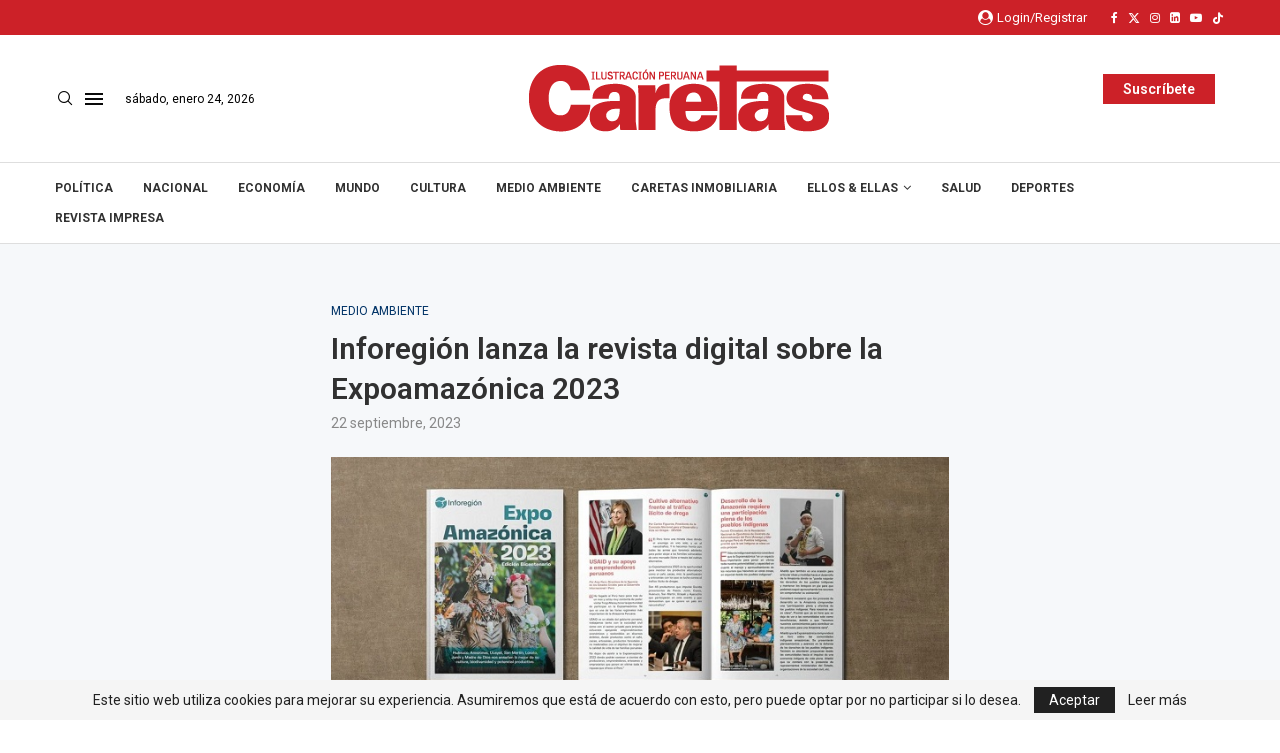

--- FILE ---
content_type: text/html; charset=UTF-8
request_url: https://caretas.pe/medio-ambiente/inforegion-lanza-la-revista-digital-sobre-la-expoamazonica-2023/
body_size: 37875
content:
<!DOCTYPE html>
<html lang="es">
<head>
    <meta charset="UTF-8">
    <meta http-equiv="X-UA-Compatible" content="IE=edge">
    <meta name="viewport" content="width=device-width, initial-scale=1">
    <link rel="profile" href="http://gmpg.org/xfn/11"/>
	    <!-- Global site tag (gtag.js) - Google Analytics -->
	<script async src="https://www.googletagmanager.com/gtag/js?id=UA-32571753-2"></script>
	<script>
	  window.dataLayer = window.dataLayer || [];
	  function gtag(){dataLayer.push(arguments);}
	  gtag('js', new Date());

	  gtag('config', 'UA-32571753-2');
	</script>
	        <link rel="shortcut icon" href="https://caretas.pe/wp-content/uploads/2024/01/cropped-caretas_logo.png"
              type="image/x-icon"/>
        <link rel="apple-touch-icon" sizes="180x180" href="https://caretas.pe/wp-content/uploads/2024/01/cropped-caretas_logo.png">
	    <link rel="alternate" type="application/rss+xml" title="Caretas RSS Feed"
          href="https://caretas.pe/feed/"/>
    <link rel="alternate" type="application/atom+xml" title="Caretas Atom Feed"
          href="https://caretas.pe/feed/atom/"/>
    <link rel="pingback" href="https://caretas.pe/xmlrpc.php"/>
	<link rel='preconnect' href='https://fonts.googleapis.com' />
<link rel='preconnect' href='https://fonts.gstatic.com' />
<meta http-equiv='x-dns-prefetch-control' content='on'>
<link rel='dns-prefetch' href='//fonts.googleapis.com' />
<link rel='dns-prefetch' href='//fonts.gstatic.com' />
<link rel='dns-prefetch' href='//s.gravatar.com' />
<link rel='dns-prefetch' href='//www.google-analytics.com' />
		<style>.elementor-add-section-area-button.penci-library-modal-btn:hover, .penci-library-modal-btn:hover{background: #6eb48c;opacity: 0.7}.elementor-add-section-area-button.penci-library-modal-btn, .penci-library-modal-btn {margin-left: 5px;background: #6eb48c;vertical-align: top;font-size: 0 !important;}.penci-library-modal-btn:before {content: '';width: 16px;height: 16px;background-image: url('https://caretas.pe/wp-content/themes/soledad/images/penci-icon.png');background-position: center;background-size: contain;background-repeat: no-repeat;}#penci-library-modal .penci-elementor-template-library-template-name {text-align: right;flex: 1 0 0%;}</style>
	<meta name='robots' content='index, follow, max-image-preview:large, max-snippet:-1, max-video-preview:-1' />

	<!-- This site is optimized with the Yoast SEO plugin v23.7 - https://yoast.com/wordpress/plugins/seo/ -->
	<title>Inforegión lanza la revista digital sobre la Expoamazónica 2023 - Caretas</title>
	<link rel="canonical" href="https://caretas.pe/medio-ambiente/inforegion-lanza-la-revista-digital-sobre-la-expoamazonica-2023/" />
	<meta property="og:locale" content="es_ES" />
	<meta property="og:type" content="article" />
	<meta property="og:title" content="Inforegión lanza la revista digital sobre la Expoamazónica 2023 - Caretas" />
	<meta property="og:description" content="TINGO MARÍA. La espera ha llegado a su fin para los amantes de la Amazonía peruana y para todos aquellos interesados en&hellip;" />
	<meta property="og:url" content="https://caretas.pe/medio-ambiente/inforegion-lanza-la-revista-digital-sobre-la-expoamazonica-2023/" />
	<meta property="og:site_name" content="Caretas" />
	<meta property="article:publisher" content="https://www.facebook.com/revistacaretas" />
	<meta property="article:published_time" content="2023-09-22T12:50:02+00:00" />
	<meta property="og:image" content="https://caretas.pe/wp-content/uploads/2023/09/vaaa.jpg" />
	<meta property="og:image:width" content="700" />
	<meta property="og:image:height" content="525" />
	<meta property="og:image:type" content="image/jpeg" />
	<meta name="author" content="Edgar Mandujano" />
	<meta name="twitter:card" content="summary_large_image" />
	<meta name="twitter:creator" content="@Caretas" />
	<meta name="twitter:site" content="@Caretas" />
	<meta name="twitter:label1" content="Escrito por" />
	<meta name="twitter:data1" content="Edgar Mandujano" />
	<meta name="twitter:label2" content="Tiempo de lectura" />
	<meta name="twitter:data2" content="3 minutos" />
	<script type="application/ld+json" class="yoast-schema-graph">{"@context":"https://schema.org","@graph":[{"@type":"Article","@id":"https://caretas.pe/medio-ambiente/inforegion-lanza-la-revista-digital-sobre-la-expoamazonica-2023/#article","isPartOf":{"@id":"https://caretas.pe/medio-ambiente/inforegion-lanza-la-revista-digital-sobre-la-expoamazonica-2023/"},"author":{"name":"Edgar Mandujano","@id":"https://caretas.pe/#/schema/person/20e4244bf6a9a209d969ca54b3ae03d1"},"headline":"Inforegión lanza la revista digital sobre la Expoamazónica 2023","datePublished":"2023-09-22T12:50:02+00:00","dateModified":"2023-09-22T12:50:02+00:00","mainEntityOfPage":{"@id":"https://caretas.pe/medio-ambiente/inforegion-lanza-la-revista-digital-sobre-la-expoamazonica-2023/"},"wordCount":656,"publisher":{"@id":"https://caretas.pe/#organization"},"image":{"@id":"https://caretas.pe/medio-ambiente/inforegion-lanza-la-revista-digital-sobre-la-expoamazonica-2023/#primaryimage"},"thumbnailUrl":"https://caretas.pe/wp-content/uploads/2023/09/vaaa.jpg","keywords":["inforegión"],"articleSection":["Medio ambiente"],"inLanguage":"es"},{"@type":"WebPage","@id":"https://caretas.pe/medio-ambiente/inforegion-lanza-la-revista-digital-sobre-la-expoamazonica-2023/","url":"https://caretas.pe/medio-ambiente/inforegion-lanza-la-revista-digital-sobre-la-expoamazonica-2023/","name":"Inforegión lanza la revista digital sobre la Expoamazónica 2023 - Caretas","isPartOf":{"@id":"https://caretas.pe/#website"},"primaryImageOfPage":{"@id":"https://caretas.pe/medio-ambiente/inforegion-lanza-la-revista-digital-sobre-la-expoamazonica-2023/#primaryimage"},"image":{"@id":"https://caretas.pe/medio-ambiente/inforegion-lanza-la-revista-digital-sobre-la-expoamazonica-2023/#primaryimage"},"thumbnailUrl":"https://caretas.pe/wp-content/uploads/2023/09/vaaa.jpg","datePublished":"2023-09-22T12:50:02+00:00","dateModified":"2023-09-22T12:50:02+00:00","breadcrumb":{"@id":"https://caretas.pe/medio-ambiente/inforegion-lanza-la-revista-digital-sobre-la-expoamazonica-2023/#breadcrumb"},"inLanguage":"es","potentialAction":[{"@type":"ReadAction","target":["https://caretas.pe/medio-ambiente/inforegion-lanza-la-revista-digital-sobre-la-expoamazonica-2023/"]}]},{"@type":"ImageObject","inLanguage":"es","@id":"https://caretas.pe/medio-ambiente/inforegion-lanza-la-revista-digital-sobre-la-expoamazonica-2023/#primaryimage","url":"https://caretas.pe/wp-content/uploads/2023/09/vaaa.jpg","contentUrl":"https://caretas.pe/wp-content/uploads/2023/09/vaaa.jpg","width":700,"height":525,"caption":"La revista, accesible a través de un código QR impreso en abanicos y otros soportes físicos dentro del evento, se alojará en una plataforma de lectura interactiva y estará disponible para libre y gratuita descarga."},{"@type":"BreadcrumbList","@id":"https://caretas.pe/medio-ambiente/inforegion-lanza-la-revista-digital-sobre-la-expoamazonica-2023/#breadcrumb","itemListElement":[{"@type":"ListItem","position":1,"name":"Home","item":"https://caretas.pe/"},{"@type":"ListItem","position":2,"name":"Inforegión lanza la revista digital sobre la Expoamazónica 2023"}]},{"@type":"WebSite","@id":"https://caretas.pe/#website","url":"https://caretas.pe/","name":"Caretas","description":"Ilustración Peruana","publisher":{"@id":"https://caretas.pe/#organization"},"potentialAction":[{"@type":"SearchAction","target":{"@type":"EntryPoint","urlTemplate":"https://caretas.pe/?s={search_term_string}"},"query-input":{"@type":"PropertyValueSpecification","valueRequired":true,"valueName":"search_term_string"}}],"inLanguage":"es"},{"@type":"Organization","@id":"https://caretas.pe/#organization","name":"Caretas","url":"https://caretas.pe/","logo":{"@type":"ImageObject","inLanguage":"es","@id":"https://caretas.pe/#/schema/logo/image/","url":"","contentUrl":"","caption":"Caretas"},"image":{"@id":"https://caretas.pe/#/schema/logo/image/"},"sameAs":["https://www.facebook.com/revistacaretas","https://x.com/Caretas","https://instagram.com/revistacaretas","https://youtube.com/revistacaretas"]},{"@type":"Person","@id":"https://caretas.pe/#/schema/person/20e4244bf6a9a209d969ca54b3ae03d1","name":"Edgar Mandujano","url":"https://caretas.pe/author/emandujano/"}]}</script>
	<!-- / Yoast SEO plugin. -->


<link rel='dns-prefetch' href='//stats.wp.com' />
<link rel='dns-prefetch' href='//sdk.mercadopago.com' />
<link rel='dns-prefetch' href='//fonts.googleapis.com' />
<link rel="alternate" type="application/rss+xml" title="Caretas &raquo; Feed" href="https://caretas.pe/feed/" />
<link rel="alternate" type="application/rss+xml" title="Caretas &raquo; Feed de los comentarios" href="https://caretas.pe/comments/feed/" />
<script type="text/javascript">
/* <![CDATA[ */
window._wpemojiSettings = {"baseUrl":"https:\/\/s.w.org\/images\/core\/emoji\/15.0.3\/72x72\/","ext":".png","svgUrl":"https:\/\/s.w.org\/images\/core\/emoji\/15.0.3\/svg\/","svgExt":".svg","source":{"concatemoji":"https:\/\/caretas.pe\/wp-includes\/js\/wp-emoji-release.min.js?ver=6.5.7"}};
/*! This file is auto-generated */
!function(i,n){var o,s,e;function c(e){try{var t={supportTests:e,timestamp:(new Date).valueOf()};sessionStorage.setItem(o,JSON.stringify(t))}catch(e){}}function p(e,t,n){e.clearRect(0,0,e.canvas.width,e.canvas.height),e.fillText(t,0,0);var t=new Uint32Array(e.getImageData(0,0,e.canvas.width,e.canvas.height).data),r=(e.clearRect(0,0,e.canvas.width,e.canvas.height),e.fillText(n,0,0),new Uint32Array(e.getImageData(0,0,e.canvas.width,e.canvas.height).data));return t.every(function(e,t){return e===r[t]})}function u(e,t,n){switch(t){case"flag":return n(e,"\ud83c\udff3\ufe0f\u200d\u26a7\ufe0f","\ud83c\udff3\ufe0f\u200b\u26a7\ufe0f")?!1:!n(e,"\ud83c\uddfa\ud83c\uddf3","\ud83c\uddfa\u200b\ud83c\uddf3")&&!n(e,"\ud83c\udff4\udb40\udc67\udb40\udc62\udb40\udc65\udb40\udc6e\udb40\udc67\udb40\udc7f","\ud83c\udff4\u200b\udb40\udc67\u200b\udb40\udc62\u200b\udb40\udc65\u200b\udb40\udc6e\u200b\udb40\udc67\u200b\udb40\udc7f");case"emoji":return!n(e,"\ud83d\udc26\u200d\u2b1b","\ud83d\udc26\u200b\u2b1b")}return!1}function f(e,t,n){var r="undefined"!=typeof WorkerGlobalScope&&self instanceof WorkerGlobalScope?new OffscreenCanvas(300,150):i.createElement("canvas"),a=r.getContext("2d",{willReadFrequently:!0}),o=(a.textBaseline="top",a.font="600 32px Arial",{});return e.forEach(function(e){o[e]=t(a,e,n)}),o}function t(e){var t=i.createElement("script");t.src=e,t.defer=!0,i.head.appendChild(t)}"undefined"!=typeof Promise&&(o="wpEmojiSettingsSupports",s=["flag","emoji"],n.supports={everything:!0,everythingExceptFlag:!0},e=new Promise(function(e){i.addEventListener("DOMContentLoaded",e,{once:!0})}),new Promise(function(t){var n=function(){try{var e=JSON.parse(sessionStorage.getItem(o));if("object"==typeof e&&"number"==typeof e.timestamp&&(new Date).valueOf()<e.timestamp+604800&&"object"==typeof e.supportTests)return e.supportTests}catch(e){}return null}();if(!n){if("undefined"!=typeof Worker&&"undefined"!=typeof OffscreenCanvas&&"undefined"!=typeof URL&&URL.createObjectURL&&"undefined"!=typeof Blob)try{var e="postMessage("+f.toString()+"("+[JSON.stringify(s),u.toString(),p.toString()].join(",")+"));",r=new Blob([e],{type:"text/javascript"}),a=new Worker(URL.createObjectURL(r),{name:"wpTestEmojiSupports"});return void(a.onmessage=function(e){c(n=e.data),a.terminate(),t(n)})}catch(e){}c(n=f(s,u,p))}t(n)}).then(function(e){for(var t in e)n.supports[t]=e[t],n.supports.everything=n.supports.everything&&n.supports[t],"flag"!==t&&(n.supports.everythingExceptFlag=n.supports.everythingExceptFlag&&n.supports[t]);n.supports.everythingExceptFlag=n.supports.everythingExceptFlag&&!n.supports.flag,n.DOMReady=!1,n.readyCallback=function(){n.DOMReady=!0}}).then(function(){return e}).then(function(){var e;n.supports.everything||(n.readyCallback(),(e=n.source||{}).concatemoji?t(e.concatemoji):e.wpemoji&&e.twemoji&&(t(e.twemoji),t(e.wpemoji)))}))}((window,document),window._wpemojiSettings);
/* ]]> */
</script>
<link data-minify="1" rel='stylesheet' id='ht_ctc_main_css-css' href='https://caretas.pe/wp-content/cache/min/1/wp-content/plugins/click-to-chat-for-whatsapp/new/inc/assets/css/main.css?ver=1767667146' type='text/css' media='all' />
<link data-minify="1" rel='stylesheet' id='hfe-widgets-style-css' href='https://caretas.pe/wp-content/cache/min/1/wp-content/plugins/header-footer-elementor/inc/widgets-css/frontend.css?ver=1767667146' type='text/css' media='all' />
<style id='wp-emoji-styles-inline-css' type='text/css'>

	img.wp-smiley, img.emoji {
		display: inline !important;
		border: none !important;
		box-shadow: none !important;
		height: 1em !important;
		width: 1em !important;
		margin: 0 0.07em !important;
		vertical-align: -0.1em !important;
		background: none !important;
		padding: 0 !important;
	}
</style>
<link rel='stylesheet' id='wp-block-library-css' href='https://caretas.pe/wp-includes/css/dist/block-library/style.min.css?ver=6.5.7' type='text/css' media='all' />
<style id='wp-block-library-theme-inline-css' type='text/css'>
.wp-block-audio figcaption{color:#555;font-size:13px;text-align:center}.is-dark-theme .wp-block-audio figcaption{color:#ffffffa6}.wp-block-audio{margin:0 0 1em}.wp-block-code{border:1px solid #ccc;border-radius:4px;font-family:Menlo,Consolas,monaco,monospace;padding:.8em 1em}.wp-block-embed figcaption{color:#555;font-size:13px;text-align:center}.is-dark-theme .wp-block-embed figcaption{color:#ffffffa6}.wp-block-embed{margin:0 0 1em}.blocks-gallery-caption{color:#555;font-size:13px;text-align:center}.is-dark-theme .blocks-gallery-caption{color:#ffffffa6}.wp-block-image figcaption{color:#555;font-size:13px;text-align:center}.is-dark-theme .wp-block-image figcaption{color:#ffffffa6}.wp-block-image{margin:0 0 1em}.wp-block-pullquote{border-bottom:4px solid;border-top:4px solid;color:currentColor;margin-bottom:1.75em}.wp-block-pullquote cite,.wp-block-pullquote footer,.wp-block-pullquote__citation{color:currentColor;font-size:.8125em;font-style:normal;text-transform:uppercase}.wp-block-quote{border-left:.25em solid;margin:0 0 1.75em;padding-left:1em}.wp-block-quote cite,.wp-block-quote footer{color:currentColor;font-size:.8125em;font-style:normal;position:relative}.wp-block-quote.has-text-align-right{border-left:none;border-right:.25em solid;padding-left:0;padding-right:1em}.wp-block-quote.has-text-align-center{border:none;padding-left:0}.wp-block-quote.is-large,.wp-block-quote.is-style-large,.wp-block-quote.is-style-plain{border:none}.wp-block-search .wp-block-search__label{font-weight:700}.wp-block-search__button{border:1px solid #ccc;padding:.375em .625em}:where(.wp-block-group.has-background){padding:1.25em 2.375em}.wp-block-separator.has-css-opacity{opacity:.4}.wp-block-separator{border:none;border-bottom:2px solid;margin-left:auto;margin-right:auto}.wp-block-separator.has-alpha-channel-opacity{opacity:1}.wp-block-separator:not(.is-style-wide):not(.is-style-dots){width:100px}.wp-block-separator.has-background:not(.is-style-dots){border-bottom:none;height:1px}.wp-block-separator.has-background:not(.is-style-wide):not(.is-style-dots){height:2px}.wp-block-table{margin:0 0 1em}.wp-block-table td,.wp-block-table th{word-break:normal}.wp-block-table figcaption{color:#555;font-size:13px;text-align:center}.is-dark-theme .wp-block-table figcaption{color:#ffffffa6}.wp-block-video figcaption{color:#555;font-size:13px;text-align:center}.is-dark-theme .wp-block-video figcaption{color:#ffffffa6}.wp-block-video{margin:0 0 1em}.wp-block-template-part.has-background{margin-bottom:0;margin-top:0;padding:1.25em 2.375em}
</style>
<style id='create-block-soledad-style-inline-css' type='text/css'>
.pchead-e-block {
    --pcborder-cl: #dedede;
    --pcaccent-cl: #6eb48c;
}
.heading1-style-1 > h1,
.heading2-style-1 > h2,
.heading3-style-1 > h3,
.heading4-style-1 > h4,
.heading5-style-1 > h5,
.heading1-style-2 > h1,
.heading2-style-2 > h2,
.heading3-style-2 > h3,
.heading4-style-2 > h4,
.heading5-style-2 > h5 {
    padding-bottom: 8px;
    border-bottom: 1px solid var(--pcborder-cl);
    overflow: hidden;
}
.heading1-style-2 > h1,
.heading2-style-2 > h2,
.heading3-style-2 > h3,
.heading4-style-2 > h4,
.heading5-style-2 > h5 {
    border-bottom-width: 0;
    position: relative;
}
.heading1-style-2 > h1:before,
.heading2-style-2 > h2:before,
.heading3-style-2 > h3:before,
.heading4-style-2 > h4:before,
.heading5-style-2 > h5:before {
    content: '';
    width: 50px;
    height: 2px;
    bottom: 0;
    left: 0;
    z-index: 2;
    background: var(--pcaccent-cl);
    position: absolute;
}
.heading1-style-2 > h1:after,
.heading2-style-2 > h2:after,
.heading3-style-2 > h3:after,
.heading4-style-2 > h4:after,
.heading5-style-2 > h5:after {
    content: '';
    width: 100%;
    height: 2px;
    bottom: 0;
    left: 20px;
    z-index: 1;
    background: var(--pcborder-cl);
    position: absolute;
}
.heading1-style-3 > h1,
.heading2-style-3 > h2,
.heading3-style-3 > h3,
.heading4-style-3 > h4,
.heading5-style-3 > h5,
.heading1-style-4 > h1,
.heading2-style-4 > h2,
.heading3-style-4 > h3,
.heading4-style-4 > h4,
.heading5-style-4 > h5 {
    position: relative;
    padding-left: 20px;
}
.heading1-style-3 > h1:before,
.heading2-style-3 > h2:before,
.heading3-style-3 > h3:before,
.heading4-style-3 > h4:before,
.heading5-style-3 > h5:before,
.heading1-style-4 > h1:before,
.heading2-style-4 > h2:before,
.heading3-style-4 > h3:before,
.heading4-style-4 > h4:before,
.heading5-style-4 > h5:before {
    width: 10px;
    height: 100%;
    content: '';
    position: absolute;
    top: 0;
    left: 0;
    bottom: 0;
    background: var(--pcaccent-cl);
}
.heading1-style-4 > h1,
.heading2-style-4 > h2,
.heading3-style-4 > h3,
.heading4-style-4 > h4,
.heading5-style-4 > h5 {
    padding: 10px 20px;
    background: #f1f1f1;
}
.heading1-style-5 > h1,
.heading2-style-5 > h2,
.heading3-style-5 > h3,
.heading4-style-5 > h4,
.heading5-style-5 > h5 {
    position: relative;
    z-index: 1;
}
.heading1-style-5 > h1:before,
.heading2-style-5 > h2:before,
.heading3-style-5 > h3:before,
.heading4-style-5 > h4:before,
.heading5-style-5 > h5:before {
    content: "";
    position: absolute;
    left: 0;
    bottom: 0;
    width: 200px;
    height: 50%;
    transform: skew(-25deg) translateX(0);
    background: var(--pcaccent-cl);
    z-index: -1;
    opacity: 0.4;
}
.heading1-style-6 > h1,
.heading2-style-6 > h2,
.heading3-style-6 > h3,
.heading4-style-6 > h4,
.heading5-style-6 > h5 {
    text-decoration: underline;
    text-underline-offset: 2px;
    text-decoration-thickness: 4px;
    text-decoration-color: var(--pcaccent-cl);
}
</style>
<link rel='stylesheet' id='wp-components-css' href='https://caretas.pe/wp-includes/css/dist/components/style.min.css?ver=6.5.7' type='text/css' media='all' />
<link rel='stylesheet' id='wp-preferences-css' href='https://caretas.pe/wp-includes/css/dist/preferences/style.min.css?ver=6.5.7' type='text/css' media='all' />
<link rel='stylesheet' id='wp-block-editor-css' href='https://caretas.pe/wp-includes/css/dist/block-editor/style.min.css?ver=6.5.7' type='text/css' media='all' />
<link rel='stylesheet' id='wp-reusable-blocks-css' href='https://caretas.pe/wp-includes/css/dist/reusable-blocks/style.min.css?ver=6.5.7' type='text/css' media='all' />
<link rel='stylesheet' id='wp-patterns-css' href='https://caretas.pe/wp-includes/css/dist/patterns/style.min.css?ver=6.5.7' type='text/css' media='all' />
<link rel='stylesheet' id='wp-editor-css' href='https://caretas.pe/wp-includes/css/dist/editor/style.min.css?ver=6.5.7' type='text/css' media='all' />
<link rel='stylesheet' id='embedpress_pro-cgb-style-css-css' href='https://caretas.pe/wp-content/plugins/embedpress-pro/Gutenberg/dist/blocks.style.build.css' type='text/css' media='all' />
<style id='classic-theme-styles-inline-css' type='text/css'>
/*! This file is auto-generated */
.wp-block-button__link{color:#fff;background-color:#32373c;border-radius:9999px;box-shadow:none;text-decoration:none;padding:calc(.667em + 2px) calc(1.333em + 2px);font-size:1.125em}.wp-block-file__button{background:#32373c;color:#fff;text-decoration:none}
</style>
<style id='global-styles-inline-css' type='text/css'>
body{--wp--preset--color--black: #000000;--wp--preset--color--cyan-bluish-gray: #abb8c3;--wp--preset--color--white: #ffffff;--wp--preset--color--pale-pink: #f78da7;--wp--preset--color--vivid-red: #cf2e2e;--wp--preset--color--luminous-vivid-orange: #ff6900;--wp--preset--color--luminous-vivid-amber: #fcb900;--wp--preset--color--light-green-cyan: #7bdcb5;--wp--preset--color--vivid-green-cyan: #00d084;--wp--preset--color--pale-cyan-blue: #8ed1fc;--wp--preset--color--vivid-cyan-blue: #0693e3;--wp--preset--color--vivid-purple: #9b51e0;--wp--preset--gradient--vivid-cyan-blue-to-vivid-purple: linear-gradient(135deg,rgba(6,147,227,1) 0%,rgb(155,81,224) 100%);--wp--preset--gradient--light-green-cyan-to-vivid-green-cyan: linear-gradient(135deg,rgb(122,220,180) 0%,rgb(0,208,130) 100%);--wp--preset--gradient--luminous-vivid-amber-to-luminous-vivid-orange: linear-gradient(135deg,rgba(252,185,0,1) 0%,rgba(255,105,0,1) 100%);--wp--preset--gradient--luminous-vivid-orange-to-vivid-red: linear-gradient(135deg,rgba(255,105,0,1) 0%,rgb(207,46,46) 100%);--wp--preset--gradient--very-light-gray-to-cyan-bluish-gray: linear-gradient(135deg,rgb(238,238,238) 0%,rgb(169,184,195) 100%);--wp--preset--gradient--cool-to-warm-spectrum: linear-gradient(135deg,rgb(74,234,220) 0%,rgb(151,120,209) 20%,rgb(207,42,186) 40%,rgb(238,44,130) 60%,rgb(251,105,98) 80%,rgb(254,248,76) 100%);--wp--preset--gradient--blush-light-purple: linear-gradient(135deg,rgb(255,206,236) 0%,rgb(152,150,240) 100%);--wp--preset--gradient--blush-bordeaux: linear-gradient(135deg,rgb(254,205,165) 0%,rgb(254,45,45) 50%,rgb(107,0,62) 100%);--wp--preset--gradient--luminous-dusk: linear-gradient(135deg,rgb(255,203,112) 0%,rgb(199,81,192) 50%,rgb(65,88,208) 100%);--wp--preset--gradient--pale-ocean: linear-gradient(135deg,rgb(255,245,203) 0%,rgb(182,227,212) 50%,rgb(51,167,181) 100%);--wp--preset--gradient--electric-grass: linear-gradient(135deg,rgb(202,248,128) 0%,rgb(113,206,126) 100%);--wp--preset--gradient--midnight: linear-gradient(135deg,rgb(2,3,129) 0%,rgb(40,116,252) 100%);--wp--preset--font-size--small: 12px;--wp--preset--font-size--medium: 20px;--wp--preset--font-size--large: 32px;--wp--preset--font-size--x-large: 42px;--wp--preset--font-size--normal: 14px;--wp--preset--font-size--huge: 42px;--wp--preset--spacing--20: 0.44rem;--wp--preset--spacing--30: 0.67rem;--wp--preset--spacing--40: 1rem;--wp--preset--spacing--50: 1.5rem;--wp--preset--spacing--60: 2.25rem;--wp--preset--spacing--70: 3.38rem;--wp--preset--spacing--80: 5.06rem;--wp--preset--shadow--natural: 6px 6px 9px rgba(0, 0, 0, 0.2);--wp--preset--shadow--deep: 12px 12px 50px rgba(0, 0, 0, 0.4);--wp--preset--shadow--sharp: 6px 6px 0px rgba(0, 0, 0, 0.2);--wp--preset--shadow--outlined: 6px 6px 0px -3px rgba(255, 255, 255, 1), 6px 6px rgba(0, 0, 0, 1);--wp--preset--shadow--crisp: 6px 6px 0px rgba(0, 0, 0, 1);}:where(.is-layout-flex){gap: 0.5em;}:where(.is-layout-grid){gap: 0.5em;}body .is-layout-flex{display: flex;}body .is-layout-flex{flex-wrap: wrap;align-items: center;}body .is-layout-flex > *{margin: 0;}body .is-layout-grid{display: grid;}body .is-layout-grid > *{margin: 0;}:where(.wp-block-columns.is-layout-flex){gap: 2em;}:where(.wp-block-columns.is-layout-grid){gap: 2em;}:where(.wp-block-post-template.is-layout-flex){gap: 1.25em;}:where(.wp-block-post-template.is-layout-grid){gap: 1.25em;}.has-black-color{color: var(--wp--preset--color--black) !important;}.has-cyan-bluish-gray-color{color: var(--wp--preset--color--cyan-bluish-gray) !important;}.has-white-color{color: var(--wp--preset--color--white) !important;}.has-pale-pink-color{color: var(--wp--preset--color--pale-pink) !important;}.has-vivid-red-color{color: var(--wp--preset--color--vivid-red) !important;}.has-luminous-vivid-orange-color{color: var(--wp--preset--color--luminous-vivid-orange) !important;}.has-luminous-vivid-amber-color{color: var(--wp--preset--color--luminous-vivid-amber) !important;}.has-light-green-cyan-color{color: var(--wp--preset--color--light-green-cyan) !important;}.has-vivid-green-cyan-color{color: var(--wp--preset--color--vivid-green-cyan) !important;}.has-pale-cyan-blue-color{color: var(--wp--preset--color--pale-cyan-blue) !important;}.has-vivid-cyan-blue-color{color: var(--wp--preset--color--vivid-cyan-blue) !important;}.has-vivid-purple-color{color: var(--wp--preset--color--vivid-purple) !important;}.has-black-background-color{background-color: var(--wp--preset--color--black) !important;}.has-cyan-bluish-gray-background-color{background-color: var(--wp--preset--color--cyan-bluish-gray) !important;}.has-white-background-color{background-color: var(--wp--preset--color--white) !important;}.has-pale-pink-background-color{background-color: var(--wp--preset--color--pale-pink) !important;}.has-vivid-red-background-color{background-color: var(--wp--preset--color--vivid-red) !important;}.has-luminous-vivid-orange-background-color{background-color: var(--wp--preset--color--luminous-vivid-orange) !important;}.has-luminous-vivid-amber-background-color{background-color: var(--wp--preset--color--luminous-vivid-amber) !important;}.has-light-green-cyan-background-color{background-color: var(--wp--preset--color--light-green-cyan) !important;}.has-vivid-green-cyan-background-color{background-color: var(--wp--preset--color--vivid-green-cyan) !important;}.has-pale-cyan-blue-background-color{background-color: var(--wp--preset--color--pale-cyan-blue) !important;}.has-vivid-cyan-blue-background-color{background-color: var(--wp--preset--color--vivid-cyan-blue) !important;}.has-vivid-purple-background-color{background-color: var(--wp--preset--color--vivid-purple) !important;}.has-black-border-color{border-color: var(--wp--preset--color--black) !important;}.has-cyan-bluish-gray-border-color{border-color: var(--wp--preset--color--cyan-bluish-gray) !important;}.has-white-border-color{border-color: var(--wp--preset--color--white) !important;}.has-pale-pink-border-color{border-color: var(--wp--preset--color--pale-pink) !important;}.has-vivid-red-border-color{border-color: var(--wp--preset--color--vivid-red) !important;}.has-luminous-vivid-orange-border-color{border-color: var(--wp--preset--color--luminous-vivid-orange) !important;}.has-luminous-vivid-amber-border-color{border-color: var(--wp--preset--color--luminous-vivid-amber) !important;}.has-light-green-cyan-border-color{border-color: var(--wp--preset--color--light-green-cyan) !important;}.has-vivid-green-cyan-border-color{border-color: var(--wp--preset--color--vivid-green-cyan) !important;}.has-pale-cyan-blue-border-color{border-color: var(--wp--preset--color--pale-cyan-blue) !important;}.has-vivid-cyan-blue-border-color{border-color: var(--wp--preset--color--vivid-cyan-blue) !important;}.has-vivid-purple-border-color{border-color: var(--wp--preset--color--vivid-purple) !important;}.has-vivid-cyan-blue-to-vivid-purple-gradient-background{background: var(--wp--preset--gradient--vivid-cyan-blue-to-vivid-purple) !important;}.has-light-green-cyan-to-vivid-green-cyan-gradient-background{background: var(--wp--preset--gradient--light-green-cyan-to-vivid-green-cyan) !important;}.has-luminous-vivid-amber-to-luminous-vivid-orange-gradient-background{background: var(--wp--preset--gradient--luminous-vivid-amber-to-luminous-vivid-orange) !important;}.has-luminous-vivid-orange-to-vivid-red-gradient-background{background: var(--wp--preset--gradient--luminous-vivid-orange-to-vivid-red) !important;}.has-very-light-gray-to-cyan-bluish-gray-gradient-background{background: var(--wp--preset--gradient--very-light-gray-to-cyan-bluish-gray) !important;}.has-cool-to-warm-spectrum-gradient-background{background: var(--wp--preset--gradient--cool-to-warm-spectrum) !important;}.has-blush-light-purple-gradient-background{background: var(--wp--preset--gradient--blush-light-purple) !important;}.has-blush-bordeaux-gradient-background{background: var(--wp--preset--gradient--blush-bordeaux) !important;}.has-luminous-dusk-gradient-background{background: var(--wp--preset--gradient--luminous-dusk) !important;}.has-pale-ocean-gradient-background{background: var(--wp--preset--gradient--pale-ocean) !important;}.has-electric-grass-gradient-background{background: var(--wp--preset--gradient--electric-grass) !important;}.has-midnight-gradient-background{background: var(--wp--preset--gradient--midnight) !important;}.has-small-font-size{font-size: var(--wp--preset--font-size--small) !important;}.has-medium-font-size{font-size: var(--wp--preset--font-size--medium) !important;}.has-large-font-size{font-size: var(--wp--preset--font-size--large) !important;}.has-x-large-font-size{font-size: var(--wp--preset--font-size--x-large) !important;}
.wp-block-navigation a:where(:not(.wp-element-button)){color: inherit;}
:where(.wp-block-post-template.is-layout-flex){gap: 1.25em;}:where(.wp-block-post-template.is-layout-grid){gap: 1.25em;}
:where(.wp-block-columns.is-layout-flex){gap: 2em;}:where(.wp-block-columns.is-layout-grid){gap: 2em;}
.wp-block-pullquote{font-size: 1.5em;line-height: 1.6;}
</style>
<link data-minify="1" rel='stylesheet' id='custom-slider-style-css' href='https://caretas.pe/wp-content/cache/min/1/wp-content/plugins/custom-slider/assets/css/custom-slider.css?ver=1767667146' type='text/css' media='all' />
<link data-minify="1" rel='stylesheet' id='penci-paywall-css' href='https://caretas.pe/wp-content/cache/min/1/wp-content/plugins/penci-paywall/assets/style.css?ver=1767667146' type='text/css' media='all' />
<link data-minify="1" rel='stylesheet' id='woocommerce-smallscreen-css' href='https://caretas.pe/wp-content/cache/min/1/wp-content/plugins/woocommerce/assets/css/woocommerce-smallscreen.css?ver=1767667146' type='text/css' media='only screen and (max-width: 768px)' />
<style id='woocommerce-inline-inline-css' type='text/css'>
.woocommerce form .form-row .required { visibility: visible; }
</style>
<link data-minify="1" rel='stylesheet' id='hfe-style-css' href='https://caretas.pe/wp-content/cache/min/1/wp-content/plugins/header-footer-elementor/assets/css/header-footer-elementor.css?ver=1767667146' type='text/css' media='all' />
<link data-minify="1" rel='stylesheet' id='elementor-icons-css' href='https://caretas.pe/wp-content/cache/min/1/wp-content/plugins/elementor/assets/lib/eicons/css/elementor-icons.min.css?ver=1767667146' type='text/css' media='all' />
<link rel='stylesheet' id='elementor-frontend-css' href='https://caretas.pe/wp-content/plugins/elementor/assets/css/frontend.min.css?ver=3.21.7' type='text/css' media='all' />
<link data-minify="1" rel='stylesheet' id='swiper-css' href='https://caretas.pe/wp-content/cache/min/1/wp-content/plugins/elementor/assets/lib/swiper/v8/css/swiper.min.css?ver=1767667146' type='text/css' media='all' />
<link rel='stylesheet' id='elementor-post-711438-css' href='https://caretas.pe/wp-content/uploads/elementor/css/post-711438.css?ver=1736528705' type='text/css' media='all' />
<link rel='stylesheet' id='elementor-global-css' href='https://caretas.pe/wp-content/uploads/elementor/css/global.css?ver=1736528707' type='text/css' media='all' />
<link rel='stylesheet' id='penci-fonts-css' href='https://fonts.googleapis.com/css?family=Roboto%3A300%2C300italic%2C400%2C400italic%2C500%2C500italic%2C600%2C600italic%2C700%2C700italic%2C800%2C800italic%26subset%3Dlatin%2Ccyrillic%2Ccyrillic-ext%2Cgreek%2Cgreek-ext%2Clatin-ext&#038;display=swap&#038;ver=8.4.9' type='text/css' media='all' />
<link data-minify="1" rel='stylesheet' id='penci-main-style-css' href='https://caretas.pe/wp-content/cache/min/1/wp-content/themes/soledad/main.css?ver=1767667146' type='text/css' media='all' />
<link data-minify="1" rel='stylesheet' id='penci-swiper-bundle-css' href='https://caretas.pe/wp-content/cache/min/1/wp-content/themes/soledad/css/swiper-bundle.min.css?ver=1767667146' type='text/css' media='all' />
<link data-minify="1" rel='stylesheet' id='penci-font-awesomeold-css' href='https://caretas.pe/wp-content/cache/min/1/wp-content/themes/soledad/css/font-awesome.4.7.0.swap.min.css?ver=1767667146' type='text/css' media='all' />
<link data-minify="1" rel='stylesheet' id='penci_icon-css' href='https://caretas.pe/wp-content/cache/min/1/wp-content/themes/soledad/css/penci-icon.css?ver=1767667146' type='text/css' media='all' />
<link rel='stylesheet' id='penci_style-css' href='https://caretas.pe/wp-content/themes/soledad/style.css?ver=8.4.9' type='text/css' media='all' />
<link data-minify="1" rel='stylesheet' id='penci_social_counter-css' href='https://caretas.pe/wp-content/cache/min/1/wp-content/themes/soledad/css/social-counter.css?ver=1767667146' type='text/css' media='all' />
<link rel='stylesheet' id='elementor-post-711498-css' href='https://caretas.pe/wp-content/uploads/elementor/css/post-711498.css?ver=1767997106' type='text/css' media='all' />
<link data-minify="1" rel='stylesheet' id='jet-popup-frontend-css' href='https://caretas.pe/wp-content/cache/min/1/wp-content/plugins/jet-popup/assets/css/jet-popup-frontend.css?ver=1767667146' type='text/css' media='all' />
<link rel='stylesheet' id='wc_mercadopago_checkout_components-css' href='https://caretas.pe/wp-content/plugins/woocommerce-mercadopago/assets/css/checkouts/mp-plugins-components.min.css?ver=7.4.0' type='text/css' media='all' />
<link data-minify="1" rel='stylesheet' id='dashicons-css' href='https://caretas.pe/wp-content/cache/min/1/wp-includes/css/dashicons.min.css?ver=1767667146' type='text/css' media='all' />
<link data-minify="1" rel='stylesheet' id='penci-recipe-css-css' href='https://caretas.pe/wp-content/cache/min/1/wp-content/plugins/penci-recipe/css/recipe.css?ver=1767667146' type='text/css' media='all' />
<link data-minify="1" rel='stylesheet' id='woocommerce-css' href='https://caretas.pe/wp-content/cache/min/1/wp-content/themes/soledad/inc/woocommerce/css/build/woocommerce.css?ver=1767667146' type='text/css' media='all' />
<link data-minify="1" rel='stylesheet' id='woocommerce-layout-css' href='https://caretas.pe/wp-content/cache/min/1/wp-content/themes/soledad/inc/woocommerce/css/build/woocommerce-layout.css?ver=1767667146' type='text/css' media='all' />
<link data-minify="1" rel='stylesheet' id='penci-woocommerce-css' href='https://caretas.pe/wp-content/cache/min/1/wp-content/themes/soledad/inc/woocommerce/css/penci-woocomerce.css?ver=1767667146' type='text/css' media='all' />
<style id='penci-woocommerce-inline-css' type='text/css'>
:root{--pc-woo-quick-view-width: 960px;}
</style>
<link rel='stylesheet' id='google-fonts-1-css' href='https://fonts.googleapis.com/css?family=Roboto%3A100%2C100italic%2C200%2C200italic%2C300%2C300italic%2C400%2C400italic%2C500%2C500italic%2C600%2C600italic%2C700%2C700italic%2C800%2C800italic%2C900%2C900italic%7CRoboto+Slab%3A100%2C100italic%2C200%2C200italic%2C300%2C300italic%2C400%2C400italic%2C500%2C500italic%2C600%2C600italic%2C700%2C700italic%2C800%2C800italic%2C900%2C900italic&#038;display=swap&#038;ver=6.5.7' type='text/css' media='all' />
<link rel='stylesheet' id='elementor-icons-shared-0-css' href='https://caretas.pe/wp-content/plugins/elementor/assets/lib/font-awesome/css/fontawesome.min.css?ver=5.15.3' type='text/css' media='all' />
<link data-minify="1" rel='stylesheet' id='elementor-icons-fa-brands-css' href='https://caretas.pe/wp-content/cache/min/1/wp-content/plugins/elementor/assets/lib/font-awesome/css/brands.min.css?ver=1767667146' type='text/css' media='all' />
<link data-minify="1" rel='stylesheet' id='elementor-icons-fa-solid-css' href='https://caretas.pe/wp-content/cache/min/1/wp-content/plugins/elementor/assets/lib/font-awesome/css/solid.min.css?ver=1767667146' type='text/css' media='all' />
<link data-minify="1" rel='stylesheet' id='elementor-icons-fa-regular-css' href='https://caretas.pe/wp-content/cache/min/1/wp-content/plugins/elementor/assets/lib/font-awesome/css/regular.min.css?ver=1767667146' type='text/css' media='all' />
<link rel="preconnect" href="https://fonts.gstatic.com/" crossorigin><script type="text/template" id="tmpl-variation-template">
	<div class="woocommerce-variation-description">{{{ data.variation.variation_description }}}</div>
	<div class="woocommerce-variation-price">{{{ data.variation.price_html }}}</div>
	<div class="woocommerce-variation-availability">{{{ data.variation.availability_html }}}</div>
</script>
<script type="text/template" id="tmpl-unavailable-variation-template">
	<p>Lo siento, este producto no está disponible. Por favor, elige otra combinación.</p>
</script>
<script type="text/javascript" src="https://caretas.pe/wp-includes/js/dist/vendor/wp-polyfill-inert.min.js?ver=3.1.2" id="wp-polyfill-inert-js"></script>
<script type="text/javascript" src="https://caretas.pe/wp-includes/js/dist/vendor/regenerator-runtime.min.js?ver=0.14.0" id="regenerator-runtime-js"></script>
<script type="text/javascript" src="https://caretas.pe/wp-includes/js/dist/vendor/wp-polyfill.min.js?ver=3.15.0" id="wp-polyfill-js"></script>
<script type="text/javascript" src="https://caretas.pe/wp-includes/js/dist/hooks.min.js?ver=2810c76e705dd1a53b18" id="wp-hooks-js"></script>
<script type="text/javascript" src="https://stats.wp.com/w.js?ver=202604" id="woo-tracks-js"></script>
<script type="text/javascript" src="https://caretas.pe/wp-includes/js/jquery/jquery.min.js?ver=3.7.1" id="jquery-core-js"></script>
<script type="text/javascript" src="https://caretas.pe/wp-includes/js/jquery/jquery-migrate.min.js?ver=3.4.1" id="jquery-migrate-js"></script>
<script type="text/javascript" src="https://caretas.pe/wp-content/plugins/woocommerce/assets/js/jquery-blockui/jquery.blockUI.min.js?ver=2.7.0-wc.8.8.3" id="jquery-blockui-js" defer="defer" data-wp-strategy="defer"></script>
<script type="text/javascript" id="wc-add-to-cart-js-extra">
/* <![CDATA[ */
var wc_add_to_cart_params = {"ajax_url":"\/wp-admin\/admin-ajax.php","wc_ajax_url":"\/?wc-ajax=%%endpoint%%","i18n_view_cart":"Ver carrito","cart_url":"https:\/\/caretas.pe\/carrito\/","is_cart":"","cart_redirect_after_add":"no"};
/* ]]> */
</script>
<script type="text/javascript" src="https://caretas.pe/wp-content/plugins/woocommerce/assets/js/frontend/add-to-cart.min.js?ver=8.8.3" id="wc-add-to-cart-js" defer="defer" data-wp-strategy="defer"></script>
<script type="text/javascript" src="https://caretas.pe/wp-content/plugins/woocommerce/assets/js/js-cookie/js.cookie.min.js?ver=2.1.4-wc.8.8.3" id="js-cookie-js" defer="defer" data-wp-strategy="defer"></script>
<script type="text/javascript" id="woocommerce-js-extra">
/* <![CDATA[ */
var woocommerce_params = {"ajax_url":"\/wp-admin\/admin-ajax.php","wc_ajax_url":"\/?wc-ajax=%%endpoint%%"};
/* ]]> */
</script>
<script type="text/javascript" src="https://caretas.pe/wp-content/plugins/woocommerce/assets/js/frontend/woocommerce.min.js?ver=8.8.3" id="woocommerce-js" defer="defer" data-wp-strategy="defer"></script>
<script type="text/javascript" src="https://caretas.pe/wp-includes/js/underscore.min.js?ver=1.13.4" id="underscore-js"></script>
<script type="text/javascript" id="wp-util-js-extra">
/* <![CDATA[ */
var _wpUtilSettings = {"ajax":{"url":"\/wp-admin\/admin-ajax.php"}};
/* ]]> */
</script>
<script type="text/javascript" src="https://caretas.pe/wp-includes/js/wp-util.min.js?ver=6.5.7" id="wp-util-js"></script>
<script type="text/javascript" id="wc-add-to-cart-variation-js-extra">
/* <![CDATA[ */
var wc_add_to_cart_variation_params = {"wc_ajax_url":"\/?wc-ajax=%%endpoint%%","i18n_no_matching_variations_text":"Lo siento, no hay productos que igualen tu selecci\u00f3n. Por favor, escoge una combinaci\u00f3n diferente.","i18n_make_a_selection_text":"Elige las opciones del producto antes de a\u00f1adir este producto a tu carrito.","i18n_unavailable_text":"Lo siento, este producto no est\u00e1 disponible. Por favor, elige otra combinaci\u00f3n."};
/* ]]> */
</script>
<script type="text/javascript" src="https://caretas.pe/wp-content/plugins/woocommerce/assets/js/frontend/add-to-cart-variation.min.js?ver=8.8.3" id="wc-add-to-cart-variation-js" defer="defer" data-wp-strategy="defer"></script>
<link rel="https://api.w.org/" href="https://caretas.pe/wp-json/" /><link rel="alternate" type="application/json" href="https://caretas.pe/wp-json/wp/v2/posts/1338" /><link rel="EditURI" type="application/rsd+xml" title="RSD" href="https://caretas.pe/xmlrpc.php?rsd" />
<meta name="generator" content="WordPress 6.5.7" />
<meta name="generator" content="WooCommerce 8.8.3" />
<link rel='shortlink' href='https://caretas.pe/?p=1338' />
<link rel="alternate" type="application/json+oembed" href="https://caretas.pe/wp-json/oembed/1.0/embed?url=https%3A%2F%2Fcaretas.pe%2Fmedio-ambiente%2Finforegion-lanza-la-revista-digital-sobre-la-expoamazonica-2023%2F" />
<link rel="alternate" type="text/xml+oembed" href="https://caretas.pe/wp-json/oembed/1.0/embed?url=https%3A%2F%2Fcaretas.pe%2Fmedio-ambiente%2Finforegion-lanza-la-revista-digital-sobre-la-expoamazonica-2023%2F&#038;format=xml" />
<style id="penci-custom-style" type="text/css">body{ --pcbg-cl: #fff; --pctext-cl: #313131; --pcborder-cl: #dedede; --pcheading-cl: #313131; --pcmeta-cl: #888888; --pcaccent-cl: #6eb48c; --pcbody-font: 'PT Serif', serif; --pchead-font: 'Raleway', sans-serif; --pchead-wei: bold; --pcava_bdr:10px;--pcajs_fvw:470px;--pcajs_fvmw:220px; } .single.penci-body-single-style-5 #header, .single.penci-body-single-style-6 #header, .single.penci-body-single-style-10 #header, .single.penci-body-single-style-5 .pc-wrapbuilder-header, .single.penci-body-single-style-6 .pc-wrapbuilder-header, .single.penci-body-single-style-10 .pc-wrapbuilder-header { --pchd-mg: 40px; } .fluid-width-video-wrapper > div { position: absolute; left: 0; right: 0; top: 0; width: 100%; height: 100%; } .yt-video-place { position: relative; text-align: center; } .yt-video-place.embed-responsive .start-video { display: block; top: 0; left: 0; bottom: 0; right: 0; position: absolute; transform: none; } .yt-video-place.embed-responsive .start-video img { margin: 0; padding: 0; top: 50%; display: inline-block; position: absolute; left: 50%; transform: translate(-50%, -50%); width: 68px; height: auto; } .mfp-bg { top: 0; left: 0; width: 100%; height: 100%; z-index: 9999999; overflow: hidden; position: fixed; background: #0b0b0b; opacity: .8; filter: alpha(opacity=80) } .mfp-wrap { top: 0; left: 0; width: 100%; height: 100%; z-index: 9999999; position: fixed; outline: none !important; -webkit-backface-visibility: hidden } body { --pchead-font: 'Roboto', sans-serif; } body { --pcbody-font: 'Roboto', sans-serif; } p{ line-height: 1.8; } #navigation .menu > li > a, #navigation ul.menu ul.sub-menu li > a, .navigation ul.menu ul.sub-menu li > a, .penci-menu-hbg .menu li a, #sidebar-nav .menu li a { font-family: 'Roboto', sans-serif; font-weight: normal; } .penci-hide-tagupdated{ display: none !important; } body, .widget ul li a{ font-size: 15px; } .widget ul li, .widget ol li, .post-entry, p, .post-entry p { font-size: 15px; line-height: 1.8; } .widget ul li, .widget ol li, .post-entry, p, .post-entry p{ line-height: 1.6; } body { --pchead-wei: 600; } .featured-area .penci-image-holder, .featured-area .penci-slider4-overlay, .featured-area .penci-slide-overlay .overlay-link, .featured-style-29 .featured-slider-overlay, .penci-slider38-overlay{ border-radius: ; -webkit-border-radius: ; } .penci-featured-content-right:before{ border-top-right-radius: ; border-bottom-right-radius: ; } .penci-flat-overlay .penci-slide-overlay .penci-mag-featured-content:before{ border-bottom-left-radius: ; border-bottom-right-radius: ; } .container-single .post-image{ border-radius: ; -webkit-border-radius: ; } .penci-mega-thumbnail .penci-image-holder{ border-radius: ; -webkit-border-radius: ; } .penci-magazine-slider .mag-item-1 .mag-meta-child span:after, .penci-magazine-slider .mag-meta-child span:after, .post-box-meta-single > span:before, .standard-top-meta > span:before, .penci-mag-featured-content .feat-meta > span:after, .penci-featured-content .feat-text .feat-meta > span:after, .featured-style-35 .featured-content-excerpt .feat-meta > span:after, .penci-post-box-meta .penci-box-meta span:after, .grid-post-box-meta span:after, .overlay-post-box-meta > div:after{ box-sizing: border-box; -webkit-box-sizing: border-box; width: 4px; height: 4px; border: 2px solid; border-radius: 2px; transform: translateY(-2px); -webkit-transform: translateY(-2px); } .cat > a.penci-cat-name:after{ width: 4px; height: 4px; box-sizing: border-box; -webkit-box-sizing: border-box; transform: none; border-radius: 2px; margin-top: -2px; border-width: 2px; } #navigation .menu > li > a, #navigation ul.menu ul.sub-menu li > a, .navigation ul.menu ul.sub-menu li > a, .penci-menu-hbg .menu li a, #sidebar-nav .menu li a, #navigation .penci-megamenu .penci-mega-child-categories a, .navigation .penci-megamenu .penci-mega-child-categories a{ font-weight: 600; } @media only screen and (max-width: 479px){ .inner-header #logo img{ width: auto; height:90px; } } body{ --pcbg-cl: #f6f8fa; } .penci-single-style-7:not( .penci-single-pheader-noimg ).penci_sidebar #main article.post, .penci-single-style-3:not( .penci-single-pheader-noimg ).penci_sidebar #main article.post { background-color: var(--pcbg-cl); } @media only screen and (max-width: 767px){ .standard-post-special_wrapper { background: var(--pcbg-cl); } } .wrapper-boxed, .wrapper-boxed.enable-boxed, .home-pupular-posts-title span, .penci-post-box-meta.penci-post-box-grid .penci-post-share-box, .penci-pagination.penci-ajax-more a.penci-ajax-more-button, .woocommerce .woocommerce-product-search input[type="search"], .overlay-post-box-meta, .widget ul.side-newsfeed li.featured-news2 .side-item .side-item-text, .widget select, .widget select option, .woocommerce .woocommerce-error, .woocommerce .woocommerce-info, .woocommerce .woocommerce-message, #penci-demobar, #penci-demobar .style-toggle, .grid-overlay-meta .grid-header-box, .header-standard.standard-overlay-meta{ background-color: var(--pcbg-cl); } .penci-grid .list-post.list-boxed-post .item > .thumbnail:before{ border-right-color: var(--pcbg-cl); } .penci-grid .list-post.list-boxed-post:nth-of-type(2n+2) .item > .thumbnail:before{ border-left-color: var(--pcbg-cl); } body{ --pcaccent-cl: #003366; } .penci-menuhbg-toggle:hover .lines-button:after, .penci-menuhbg-toggle:hover .penci-lines:before, .penci-menuhbg-toggle:hover .penci-lines:after,.tags-share-box.tags-share-box-s2 .post-share-plike,.penci-video_playlist .penci-playlist-title,.pencisc-column-2.penci-video_playlist .penci-video-nav .playlist-panel-item, .pencisc-column-1.penci-video_playlist .penci-video-nav .playlist-panel-item,.penci-video_playlist .penci-custom-scroll::-webkit-scrollbar-thumb, .pencisc-button, .post-entry .pencisc-button, .penci-dropcap-box, .penci-dropcap-circle, .penci-login-register input[type="submit"]:hover, .penci-ld .penci-ldin:before, .penci-ldspinner > div{ background: #003366; } a, .post-entry .penci-portfolio-filter ul li a:hover, .penci-portfolio-filter ul li a:hover, .penci-portfolio-filter ul li.active a, .post-entry .penci-portfolio-filter ul li.active a, .penci-countdown .countdown-amount, .archive-box h1, .post-entry a, .container.penci-breadcrumb span a:hover,.container.penci-breadcrumb a:hover, .post-entry blockquote:before, .post-entry blockquote cite, .post-entry blockquote .author, .wpb_text_column blockquote:before, .wpb_text_column blockquote cite, .wpb_text_column blockquote .author, .penci-pagination a:hover, ul.penci-topbar-menu > li a:hover, div.penci-topbar-menu > ul > li a:hover, .penci-recipe-heading a.penci-recipe-print,.penci-review-metas .penci-review-btnbuy, .main-nav-social a:hover, .widget-social .remove-circle a:hover i, .penci-recipe-index .cat > a.penci-cat-name, #bbpress-forums li.bbp-body ul.forum li.bbp-forum-info a:hover, #bbpress-forums li.bbp-body ul.topic li.bbp-topic-title a:hover, #bbpress-forums li.bbp-body ul.forum li.bbp-forum-info .bbp-forum-content a, #bbpress-forums li.bbp-body ul.topic p.bbp-topic-meta a, #bbpress-forums .bbp-breadcrumb a:hover, #bbpress-forums .bbp-forum-freshness a:hover, #bbpress-forums .bbp-topic-freshness a:hover, #buddypress ul.item-list li div.item-title a, #buddypress ul.item-list li h4 a, #buddypress .activity-header a:first-child, #buddypress .comment-meta a:first-child, #buddypress .acomment-meta a:first-child, div.bbp-template-notice a:hover, .penci-menu-hbg .menu li a .indicator:hover, .penci-menu-hbg .menu li a:hover, #sidebar-nav .menu li a:hover, .penci-rlt-popup .rltpopup-meta .rltpopup-title:hover, .penci-video_playlist .penci-video-playlist-item .penci-video-title:hover, .penci_list_shortcode li:before, .penci-dropcap-box-outline, .penci-dropcap-circle-outline, .penci-dropcap-regular, .penci-dropcap-bold{ color: #003366; } .penci-home-popular-post ul.slick-dots li button:hover, .penci-home-popular-post ul.slick-dots li.slick-active button, .post-entry blockquote .author span:after, .error-image:after, .error-404 .go-back-home a:after, .penci-header-signup-form, .woocommerce span.onsale, .woocommerce #respond input#submit:hover, .woocommerce a.button:hover, .woocommerce button.button:hover, .woocommerce input.button:hover, .woocommerce nav.woocommerce-pagination ul li span.current, .woocommerce div.product .entry-summary div[itemprop="description"]:before, .woocommerce div.product .entry-summary div[itemprop="description"] blockquote .author span:after, .woocommerce div.product .woocommerce-tabs #tab-description blockquote .author span:after, .woocommerce #respond input#submit.alt:hover, .woocommerce a.button.alt:hover, .woocommerce button.button.alt:hover, .woocommerce input.button.alt:hover, .pcheader-icon.shoping-cart-icon > a > span, #penci-demobar .buy-button, #penci-demobar .buy-button:hover, .penci-recipe-heading a.penci-recipe-print:hover,.penci-review-metas .penci-review-btnbuy:hover, .penci-review-process span, .penci-review-score-total, #navigation.menu-style-2 ul.menu ul.sub-menu:before, #navigation.menu-style-2 .menu ul ul.sub-menu:before, .penci-go-to-top-floating, .post-entry.blockquote-style-2 blockquote:before, #bbpress-forums #bbp-search-form .button, #bbpress-forums #bbp-search-form .button:hover, .wrapper-boxed .bbp-pagination-links span.current, #bbpress-forums #bbp_reply_submit:hover, #bbpress-forums #bbp_topic_submit:hover,#main .bbp-login-form .bbp-submit-wrapper button[type="submit"]:hover, #buddypress .dir-search input[type=submit], #buddypress .groups-members-search input[type=submit], #buddypress button:hover, #buddypress a.button:hover, #buddypress a.button:focus, #buddypress input[type=button]:hover, #buddypress input[type=reset]:hover, #buddypress ul.button-nav li a:hover, #buddypress ul.button-nav li.current a, #buddypress div.generic-button a:hover, #buddypress .comment-reply-link:hover, #buddypress input[type=submit]:hover, #buddypress div.pagination .pagination-links .current, #buddypress div.item-list-tabs ul li.selected a, #buddypress div.item-list-tabs ul li.current a, #buddypress div.item-list-tabs ul li a:hover, #buddypress table.notifications thead tr, #buddypress table.notifications-settings thead tr, #buddypress table.profile-settings thead tr, #buddypress table.profile-fields thead tr, #buddypress table.wp-profile-fields thead tr, #buddypress table.messages-notices thead tr, #buddypress table.forum thead tr, #buddypress input[type=submit] { background-color: #003366; } .penci-pagination ul.page-numbers li span.current, #comments_pagination span { color: #fff; background: #003366; border-color: #003366; } .footer-instagram h4.footer-instagram-title > span:before, .woocommerce nav.woocommerce-pagination ul li span.current, .penci-pagination.penci-ajax-more a.penci-ajax-more-button:hover, .penci-recipe-heading a.penci-recipe-print:hover,.penci-review-metas .penci-review-btnbuy:hover, .home-featured-cat-content.style-14 .magcat-padding:before, .wrapper-boxed .bbp-pagination-links span.current, #buddypress .dir-search input[type=submit], #buddypress .groups-members-search input[type=submit], #buddypress button:hover, #buddypress a.button:hover, #buddypress a.button:focus, #buddypress input[type=button]:hover, #buddypress input[type=reset]:hover, #buddypress ul.button-nav li a:hover, #buddypress ul.button-nav li.current a, #buddypress div.generic-button a:hover, #buddypress .comment-reply-link:hover, #buddypress input[type=submit]:hover, #buddypress div.pagination .pagination-links .current, #buddypress input[type=submit], form.pc-searchform.penci-hbg-search-form input.search-input:hover, form.pc-searchform.penci-hbg-search-form input.search-input:focus, .penci-dropcap-box-outline, .penci-dropcap-circle-outline { border-color: #003366; } .woocommerce .woocommerce-error, .woocommerce .woocommerce-info, .woocommerce .woocommerce-message { border-top-color: #003366; } .penci-slider ol.penci-control-nav li a.penci-active, .penci-slider ol.penci-control-nav li a:hover, .penci-related-carousel .penci-owl-dot.active span, .penci-owl-carousel-slider .penci-owl-dot.active span{ border-color: #003366; background-color: #003366; } .woocommerce .woocommerce-message:before, .woocommerce form.checkout table.shop_table .order-total .amount, .woocommerce ul.products li.product .price ins, .woocommerce ul.products li.product .price, .woocommerce div.product p.price ins, .woocommerce div.product span.price ins, .woocommerce div.product p.price, .woocommerce div.product .entry-summary div[itemprop="description"] blockquote:before, .woocommerce div.product .woocommerce-tabs #tab-description blockquote:before, .woocommerce div.product .entry-summary div[itemprop="description"] blockquote cite, .woocommerce div.product .entry-summary div[itemprop="description"] blockquote .author, .woocommerce div.product .woocommerce-tabs #tab-description blockquote cite, .woocommerce div.product .woocommerce-tabs #tab-description blockquote .author, .woocommerce div.product .product_meta > span a:hover, .woocommerce div.product .woocommerce-tabs ul.tabs li.active, .woocommerce ul.cart_list li .amount, .woocommerce ul.product_list_widget li .amount, .woocommerce table.shop_table td.product-name a:hover, .woocommerce table.shop_table td.product-price span, .woocommerce table.shop_table td.product-subtotal span, .woocommerce-cart .cart-collaterals .cart_totals table td .amount, .woocommerce .woocommerce-info:before, .woocommerce div.product span.price, .penci-container-inside.penci-breadcrumb span a:hover,.penci-container-inside.penci-breadcrumb a:hover { color: #003366; } .standard-content .penci-more-link.penci-more-link-button a.more-link, .penci-readmore-btn.penci-btn-make-button a, .penci-featured-cat-seemore.penci-btn-make-button a{ background-color: #003366; color: #fff; } .penci-vernav-toggle:before{ border-top-color: #003366; color: #fff; } #penci-login-popup:before{ opacity: ; } #navigation, .show-search { background: #ffffff; } @media only screen and (min-width: 960px){ #navigation.header-11 > .container { background: #ffffff; }} .navigation, .navigation.header-layout-bottom, #navigation, #navigation.header-layout-bottom { border-color: #cc2129; } .navigation .menu > li > a, .navigation .menu .sub-menu li a, #navigation .menu > li > a, #navigation .menu .sub-menu li a { color: #dddddd; } .navigation .menu > li > a:hover, .navigation .menu li.current-menu-item > a, .navigation .menu > li.current_page_item > a, .navigation .menu > li:hover > a, .navigation .menu > li.current-menu-ancestor > a, .navigation .menu > li.current-menu-item > a, .navigation .menu .sub-menu li a:hover, .navigation .menu .sub-menu li.current-menu-item > a, .navigation .sub-menu li:hover > a, #navigation .menu > li > a:hover, #navigation .menu li.current-menu-item > a, #navigation .menu > li.current_page_item > a, #navigation .menu > li:hover > a, #navigation .menu > li.current-menu-ancestor > a, #navigation .menu > li.current-menu-item > a, #navigation .menu .sub-menu li a:hover, #navigation .menu .sub-menu li.current-menu-item > a, #navigation .sub-menu li:hover > a { color: #ffffff; } .navigation ul.menu > li > a:before, .navigation .menu > ul > li > a:before, #navigation ul.menu > li > a:before, #navigation .menu > ul > li > a:before { background: #ffffff; } #navigation.menu-style-3 .menu .sub-menu:after, .navigation.menu-style-3 .menu .sub-menu:after { border-bottom-color: #cc2129; } #navigation.menu-style-3 .menu .sub-menu .sub-menu:after,.navigation.menu-style-3 .menu .sub-menu .sub-menu:after { border-right-color: #cc2129; } #navigation .menu .sub-menu, #navigation .menu .children, #navigation ul.menu > li.megamenu > ul.sub-menu { background-color: #cc2129; } #navigation .menu > li > a, #navigation ul.menu ul.sub-menu li > a, .navigation ul.menu ul.sub-menu li > a, #navigation .penci-megamenu .penci-mega-child-categories a, .navigation .penci-megamenu .penci-mega-child-categories a{ text-transform: none; } #navigation .penci-megamenu .post-mega-title a{ text-transform: uppercase; } #navigation ul.menu > li > a, #navigation .menu > ul > li > a { font-size: 15px; } #navigation .menu .sub-menu li a { color: #ffffff; } #navigation .menu .sub-menu li a:hover, #navigation .menu .sub-menu li.current-menu-item > a, #navigation .sub-menu li:hover > a { color: #f5f5f5; } #navigation.menu-style-2 ul.menu ul.sub-menu:before, #navigation.menu-style-2 .menu ul ul.sub-menu:before { background-color: #cc2129; } .top-search-classes a.cart-contents, .pcheader-icon > a, #navigation .button-menu-mobile,.top-search-classes > a, #navigation #penci-header-bookmark > a { color: #ffffff; } #navigation .button-menu-mobile svg { fill: #ffffff; } .show-search form.pc-searchform input.search-input::-webkit-input-placeholder{ color: #ffffff; } .show-search form.pc-searchform input.search-input:-moz-placeholder { color: #ffffff; opacity: 1;} .show-search form.pc-searchform input.search-input::-moz-placeholder {color: #ffffff; opacity: 1; } .show-search form.pc-searchform input.search-input:-ms-input-placeholder { color: #ffffff; } .penci-search-form form input.search-input::-webkit-input-placeholder{ color: #ffffff; } .penci-search-form form input.search-input:-moz-placeholder { color: #ffffff; opacity: 1;} .penci-search-form form input.search-input::-moz-placeholder {color: #ffffff; opacity: 1; } .penci-search-form form input.search-input:-ms-input-placeholder { color: #ffffff; } .show-search form.pc-searchform input.search-input,.penci-search-form form input.search-input{ color: #ffffff; } .show-search a.close-search { color: #ffffff; } .header-search-style-overlay .show-search a.close-search { color: #ffffff; } .header-search-style-default .pcajx-search-loading.show-search .penci-search-form form button:before {border-left-color: #ffffff;} .show-search form.pc-searchform input.search-input::-webkit-input-placeholder{ color: #ffffff; } .show-search form.pc-searchform input.search-input:-moz-placeholder { color: #ffffff; opacity: 1;} .show-search form.pc-searchform input.search-input::-moz-placeholder {color: #ffffff; opacity: 1; } .show-search form.pc-searchform input.search-input:-ms-input-placeholder { color: #ffffff; } .penci-search-form form input.search-input::-webkit-input-placeholder{ color: #ffffff; } .penci-search-form form input.search-input:-moz-placeholder { color: #ffffff; opacity: 1;} .penci-search-form form input.search-input::-moz-placeholder {color: #ffffff; opacity: 1; } .penci-search-form form input.search-input:-ms-input-placeholder { color: #ffffff; } .show-search form.pc-searchform input.search-input,.penci-search-form form input.search-input{ color: #ffffff; } .penci-header-signup-form { padding-top: px; padding-bottom: px; } .header-social a i, .main-nav-social a { color: #ffffff; } .header-social a:hover i, .main-nav-social a:hover, .penci-menuhbg-toggle:hover .lines-button:after, .penci-menuhbg-toggle:hover .penci-lines:before, .penci-menuhbg-toggle:hover .penci-lines:after { color: #cc2129; } .penci-slide-overlay .overlay-link, .penci-slider38-overlay, .penci-flat-overlay .penci-slide-overlay .penci-mag-featured-content:before, .slider-40-wrapper .list-slider-creative .item-slider-creative .img-container:before { opacity: ; } .penci-item-mag:hover .penci-slide-overlay .overlay-link, .featured-style-38 .item:hover .penci-slider38-overlay, .penci-flat-overlay .penci-item-mag:hover .penci-slide-overlay .penci-mag-featured-content:before { opacity: ; } .penci-featured-content .featured-slider-overlay { opacity: ; } .slider-40-wrapper .list-slider-creative .item-slider-creative:hover .img-container:before { opacity:; } .featured-style-29 .featured-slider-overlay { opacity: ; } .header-standard > h2 a { color: #003366; } .header-standard > h2 a { color: #003366; } .penci-grid li .item h2 a, .penci-masonry .item-masonry h2 a, .grid-mixed .mixed-detail h2 a, .overlay-header-box .overlay-title a { text-transform: none; } .penci-grid li .item h2 a, .penci-masonry .item-masonry h2 a { } .penci-grid .cat a.penci-cat-name, .penci-masonry .cat a.penci-cat-name, .penci-featured-infor .cat a.penci-cat-name, .grid-mixed .cat a.penci-cat-name, .overlay-header-box .cat a.penci-cat-name { text-transform: uppercase; } .penci-featured-infor .penci-entry-title a, .penci-grid li .item h2 a, .penci-masonry .item-masonry h2 a, .grid-mixed .mixed-detail h2 a { color: #003366; } .penci-featured-infor .penci-entry-title a:hover, .penci-grid li .item h2 a:hover, .penci-masonry .item-masonry h2 a:hover, .grid-mixed .mixed-detail h2 a:hover { color: #c20017; } .penci-grid li.typography-style .overlay-typography { opacity: ; } .penci-grid li.typography-style:hover .overlay-typography { opacity: ; } .penci-featured-infor .cat > a.penci-cat-name, .penci-standard-cat .cat > a.penci-cat-name, .grid-header-box .cat > a.penci-cat-name, .header-list-style .cat > a.penci-cat-name, .overlay-header-box .cat > a.penci-cat-name, .inner-boxed-2 .cat > a.penci-cat-name, .main-typography .cat > a.penci-cat-name{ font-size: 12px; } .penci-grid li .item h2 a, .penci-masonry .item-masonry h2 a{font-size:24px;} .grid-post-box-meta, .overlay-header-box .overlay-author, .penci-post-box-meta .penci-box-meta, .header-standard .author-post{ font-size: 12px; } @media only screen and (min-width: 768px){ .penci-grid li.list-post .item > .thumbnail, .home-featured-cat-content.style-6 .mag-post-box.first-post .magcat-thumb{ width: 40%; } .penci-grid li.list-post .item .content-list-right, .home-featured-cat-content.style-6 .mag-post-box.first-post .magcat-detail{ width: 60%; } } .penci-sidebar-content .widget, .penci-sidebar-content.pcsb-boxed-whole { margin-bottom: 40px; } .penci-sidebar-content .penci-border-arrow .inner-arrow { text-transform: none; } .penci-sidebar-content .penci-border-arrow .inner-arrow { font-size: 18px; } #footer-copyright * { font-size: 12px; } #footer-copyright * { font-style: normal; } #widget-area { background-color: #000000; } .footer-widget-wrapper, .footer-widget-wrapper .widget.widget_categories ul li, .footer-widget-wrapper .widget.widget_archive ul li, .footer-widget-wrapper .widget input[type="text"], .footer-widget-wrapper .widget input[type="email"], .footer-widget-wrapper .widget input[type="date"], .footer-widget-wrapper .widget input[type="number"], .footer-widget-wrapper .widget input[type="search"] { color: #ffffff; } .footer-widget-wrapper .widget ul li, .footer-widget-wrapper .widget ul ul, .footer-widget-wrapper .widget input[type="text"], .footer-widget-wrapper .widget input[type="email"], .footer-widget-wrapper .widget input[type="date"], .footer-widget-wrapper .widget input[type="number"], .footer-widget-wrapper .widget input[type="search"] { border-color: #000000; } .footer-widget-wrapper .widget .widget-title { color: #ffffff; } .footer-widget-wrapper .widget .widget-title .inner-arrow { border-color: #000000; } .footer-widget-wrapper a, .footer-widget-wrapper .widget ul.side-newsfeed li .side-item .side-item-text h4 a, .footer-widget-wrapper .widget a, .footer-widget-wrapper .widget-social a i, .footer-widget-wrapper .widget-social a span, .footer-widget-wrapper .widget ul.side-newsfeed li .side-item .side-item-text .side-item-meta a{ color: #ffffff; } .footer-widget-wrapper .widget-social a:hover i{ color: #fff; } .footer-widget-wrapper .penci-tweets-widget-content .icon-tweets, .footer-widget-wrapper .penci-tweets-widget-content .tweet-intents a, .footer-widget-wrapper .penci-tweets-widget-content .tweet-intents span:after, .footer-widget-wrapper .widget ul.side-newsfeed li .side-item .side-item-text h4 a:hover, .footer-widget-wrapper .widget a:hover, .footer-widget-wrapper .widget-social a:hover span, .footer-widget-wrapper a:hover, .footer-widget-wrapper .widget-social.remove-circle a:hover i, .footer-widget-wrapper .widget ul.side-newsfeed li .side-item .side-item-text .side-item-meta a:hover{ color: #ffffff; } .footer-widget-wrapper .widget .tagcloud a:hover, .footer-widget-wrapper .widget-social a:hover i, .footer-widget-wrapper .mc4wp-form input[type="submit"]:hover, .footer-widget-wrapper .widget input[type="submit"]:hover,.footer-widget-wrapper .penci-user-logged-in .penci-user-action-links a:hover, .footer-widget-wrapper .widget button[type="submit"]:hover { color: #fff; background-color: #ffffff; border-color: #ffffff; } .footer-widget-wrapper .about-widget .about-me-heading:before { border-color: #ffffff; } .footer-widget-wrapper .penci-tweets-widget-content .tweet-intents-inner:before, .footer-widget-wrapper .penci-tweets-widget-content .tweet-intents-inner:after { background-color: #ffffff; } .footer-widget-wrapper .penci-owl-carousel.penci-tweets-slider .penci-owl-dots .penci-owl-dot.active span, .footer-widget-wrapper .penci-owl-carousel.penci-tweets-slider .penci-owl-dots .penci-owl-dot:hover span { border-color: #ffffff; background: #ffffff; } #footer-section, .penci-footer-social-moved{ background-color: #000000; } #footer-section a { color: #ffffff; } .penci-user-logged-in .penci-user-action-links a, .penci-login-register input[type="submit"], .widget input[type="submit"], .widget button[type="submit"], .contact-form input[type=submit], #respond #submit, .wpcf7 input[type="submit"], .widget_wysija input[type="submit"], div.wpforms-container .wpforms-form.wpforms-form input[type=submit], div.wpforms-container .wpforms-form.wpforms-form button[type=submit], div.wpforms-container .wpforms-form.wpforms-form .wpforms-page-button, .mc4wp-form input[type=submit]{ background-color: #003366; } .pcdark-mode .penci-user-logged-in .penci-user-action-links a, .pcdark-mode .penci-login-register input[type="submit"], .pcdark-mode .widget input[type="submit"], .pcdark-mode .widget button[type="submit"], .pcdark-mode .contact-form input[type=submit], .pcdark-mode #respond #submit, .pcdark-mode .wpcf7 input[type="submit"], .pcdark-mode .widget_wysija input[type="submit"], .pcdark-mode div.wpforms-container .wpforms-form.wpforms-form input[type=submit], .pcdark-mode div.wpforms-container .wpforms-form.wpforms-form button[type=submit], .pcdark-mode div.wpforms-container .wpforms-form.wpforms-form .wpforms-page-button, .pcdark-mode .mc4wp-form input[type=submit]{ background-color: #003366; } .penci-user-logged-in .penci-user-action-links a, .penci-login-register input[type="submit"], .widget input[type="submit"], .widget button[type="submit"], .contact-form input[type=submit], #respond #submit, .wpcf7 input[type="submit"], .widget_wysija input[type="submit"], div.wpforms-container .wpforms-form.wpforms-form input[type=submit], div.wpforms-container .wpforms-form.wpforms-form button[type=submit], div.wpforms-container .wpforms-form.wpforms-form .wpforms-page-button, .mc4wp-form input[type=submit]{ color: #ffffff; } .pcdark-mode .penci-user-logged-in .penci-user-action-links a, .pcdark-mode .penci-login-register input[type="submit"], .pcdark-mode .widget input[type="submit"], .pcdark-mode .widget button[type="submit"], .pcdark-mode .contact-form input[type=submit], .pcdark-mode #respond #submit, .pcdark-mode .wpcf7 input[type="submit"], .pcdark-mode .widget_wysija input[type="submit"], .pcdark-mode div.wpforms-container .wpforms-form.wpforms-form input[type=submit], .pcdark-mode div.wpforms-container .wpforms-form.wpforms-form button[type=submit], .pcdark-mode div.wpforms-container .wpforms-form.wpforms-form .wpforms-page-button, .pcdark-mode .mc4wp-form input[type=submit]{ color: #ffffff; } .wp-block-search .wp-block-search__button svg{ fill: #ffffff; } .penci-user-logged-in .penci-user-action-links a:hover, .penci-login-register input[type="submit"]:hover, .footer-widget-wrapper .widget button[type="submit"]:hover,.footer-widget-wrapper .mc4wp-form input[type="submit"]:hover, .footer-widget-wrapper .widget input[type="submit"]:hover,.widget input[type="submit"]:hover, .widget button[type="submit"]:hover, .contact-form input[type=submit]:hover, #respond #submit:hover, .wpcf7 input[type="submit"]:hover, .widget_wysija input[type="submit"]:hover, div.wpforms-container .wpforms-form.wpforms-form input[type=submit]:hover, div.wpforms-container .wpforms-form.wpforms-form button[type=submit]:hover, div.wpforms-container .wpforms-form.wpforms-form .wpforms-page-button:hover, .mc4wp-form input[type=submit]:hover{ background-color: #153d66; } .penci-header-wrap .pcscrollbar,.pencihd-iscroll-bar { --pcaccent-cl: #cc2128; } .container-single .single-post-title { text-transform: none; } @media only screen and (min-width: 769px){ .container-single .single-post-title { font-size: 30px; } } .container-single .single-post-title { } .container-single .cat a.penci-cat-name { text-transform: uppercase; } .list-post .header-list-style:after, .grid-header-box:after, .penci-overlay-over .overlay-header-box:after, .home-featured-cat-content .first-post .magcat-detail .mag-header:after { content: none; } .list-post .header-list-style, .grid-header-box, .penci-overlay-over .overlay-header-box, .home-featured-cat-content .first-post .magcat-detail .mag-header{ padding-bottom: 0; } .penci-single-style-6 .single-breadcrumb, .penci-single-style-5 .single-breadcrumb, .penci-single-style-4 .single-breadcrumb, .penci-single-style-3 .single-breadcrumb, .penci-single-style-9 .single-breadcrumb, .penci-single-style-7 .single-breadcrumb{ text-align: left; } .container-single .header-standard, .container-single .post-box-meta-single { text-align: left; } .rtl .container-single .header-standard,.rtl .container-single .post-box-meta-single { text-align: right; } #respond h3.comment-reply-title span:before, #respond h3.comment-reply-title span:after, .post-box-title:before, .post-box-title:after { content: none; display: none; } .post-entry.blockquote-style-2 blockquote{ background-color: #ededed } .home-featured-cat-content .mag-photo .mag-overlay-photo { opacity: ; } .home-featured-cat-content .mag-photo:hover .mag-overlay-photo { opacity: ; } .inner-item-portfolio:hover .penci-portfolio-thumbnail a:after { opacity: ; } .penci-menuhbg-toggle { width: 18px; } .penci-menuhbg-toggle .penci-menuhbg-inner { height: 18px; } .penci-menuhbg-toggle .penci-lines, .penci-menuhbg-wapper{ width: 18px; } .penci-menuhbg-toggle .lines-button{ top: 8px; } .penci-menuhbg-toggle .penci-lines:before{ top: 5px; } .penci-menuhbg-toggle .penci-lines:after{ top: -5px; } .penci-menuhbg-toggle:hover .lines-button:after, .penci-menuhbg-toggle:hover .penci-lines:before, .penci-menuhbg-toggle:hover .penci-lines:after{ transform: translateX(28px); } .penci-menuhbg-toggle .lines-button.penci-hover-effect{ left: -28px; } .penci-menu-hbg-inner .penci-hbg_sitetitle{ font-size: 18px; } .penci-menu-hbg-inner .penci-hbg_desc{ font-size: 14px; } .penci-menu-hbg{ width: 330px; }.penci-menu-hbg.penci-menu-hbg-left{ transform: translateX(-330px); -webkit-transform: translateX(-330px); -moz-transform: translateX(-330px); }.penci-menu-hbg.penci-menu-hbg-right{ transform: translateX(330px); -webkit-transform: translateX(330px); -moz-transform: translateX(330px); }.penci-menuhbg-open .penci-menu-hbg.penci-menu-hbg-left, .penci-vernav-poleft.penci-menuhbg-open .penci-vernav-toggle{ left: 330px; }@media only screen and (min-width: 961px) { .penci-vernav-enable.penci-vernav-poleft .wrapper-boxed, .penci-vernav-enable.penci-vernav-poleft .pencipdc_podcast.pencipdc_dock_player{ padding-left: 330px; } .penci-vernav-enable.penci-vernav-poright .wrapper-boxed, .penci-vernav-enable.penci-vernav-poright .pencipdc_podcast.pencipdc_dock_player{ padding-right: 330px; } .penci-vernav-enable .is-sticky #navigation{ width: calc(100% - 330px); } }@media only screen and (min-width: 961px) { .penci-vernav-enable .penci_is_nosidebar .wp-block-image.alignfull, .penci-vernav-enable .penci_is_nosidebar .wp-block-cover-image.alignfull, .penci-vernav-enable .penci_is_nosidebar .wp-block-cover.alignfull, .penci-vernav-enable .penci_is_nosidebar .wp-block-gallery.alignfull, .penci-vernav-enable .penci_is_nosidebar .alignfull{ margin-left: calc(50% - 50vw + 165px); width: calc(100vw - 330px); } }.penci-vernav-poright.penci-menuhbg-open .penci-vernav-toggle{ right: 330px; }@media only screen and (min-width: 961px) { .penci-vernav-enable.penci-vernav-poleft .penci-rltpopup-left{ left: 330px; } }@media only screen and (min-width: 961px) { .penci-vernav-enable.penci-vernav-poright .penci-rltpopup-right{ right: 330px; } }@media only screen and (max-width: 1500px) and (min-width: 961px) { .penci-vernav-enable .container { max-width: 100%; max-width: calc(100% - 30px); } .penci-vernav-enable .container.home-featured-boxes{ display: block; } .penci-vernav-enable .container.home-featured-boxes:before, .penci-vernav-enable .container.home-featured-boxes:after{ content: ""; display: table; clear: both; } } .widget ul li, .post-entry, p, .post-entry p {text-align: left;} .pc-premium-post { display: inline-block; line-height: 100%; margin-right: 0px; font-size: 0px; } .penci-featured-caption { font-size: 14px; color: #fff; background-color: #d62728; /* Color de fondo rojo */ padding: 10px; margin-top: 10px; text-align: left; border-radius: 5px; } .post-image { position: relative; } .penci-featured-caption { position: absolute; bottom: 0; left: 0; width: 100%; box-sizing: border-box; } span.pc-premium-post:before{content:"Premium:"} .penci-block-vc .penci-border-arrow .inner-arrow { text-transform: none; } .penci-block-vc .penci-border-arrow .inner-arrow { font-size: 18px; } body{--pccat_progress_active_bg_cl: #003366;--pcpage_glink_hv_cl: #003366;--pcpage_btns_bdr_hv_cl: #003366;--pcpage_btns_bg_cl: #003366;--pcwp_btn_bg_cl: #003366;--pcwp_btn_alt_bg_hv_cl: #003366;--pcs_fsp_general: 15px;--pcs_fsp_tab_tt: 15px;--pcaccent-cl: #003366}.penci_header.penci-header-builder.main-builder-header{}.penci-header-image-logo,.penci-header-text-logo{--pchb-logo-title-fw:bold;--pchb-logo-title-fs:normal;--pchb-logo-slogan-fw:bold;--pchb-logo-slogan-fs:normal;}.pc-logo-desktop.penci-header-image-logo img{max-height:60px;}@media only screen and (max-width: 767px){.penci_navbar_mobile .penci-header-image-logo img{}}.penci_builder_sticky_header_desktop .penci-header-image-logo img{}.penci_navbar_mobile .penci-header-text-logo{--pchb-m-logo-title-fw:bold;--pchb-m-logo-title-fs:normal;--pchb-m-logo-slogan-fw:bold;--pchb-m-logo-slogan-fs:normal;}.penci_navbar_mobile .penci-header-image-logo img{max-height:40px;}.penci_navbar_mobile .sticky-enable .penci-header-image-logo img{}.pb-logo-sidebar-mobile{--pchb-logo-sm-title-fw:bold;--pchb-logo-sm-title-fs:normal;--pchb-logo-sm-slogan-fw:bold;--pchb-logo-sm-slogan-fs:normal;}.pc-builder-element.pb-logo-sidebar-mobile img{max-width:220px;max-height:60px;}.pc-logo-sticky{--pchb-logo-s-title-fw:bold;--pchb-logo-s-title-fs:normal;--pchb-logo-s-slogan-fw:bold;--pchb-logo-s-slogan-fs:normal;}.pc-builder-element.pc-logo-sticky.pc-logo img{max-height:40px;}.pc-builder-element.pc-main-menu{--pchb-main-menu-fs:12px;--pchb-main-menu-fs_l2:12px;--pchb-main-menu-lh:30px;}.pc-builder-element.pc-second-menu{--pchb-second-menu-fs:11px;--pchb-second-menu-lh:30px;--pchb-second-menu-fs_l2:12px;--pchb-second-menu-mg:15px;}.pc-builder-element.pc-third-menu{--pchb-third-menu-fs:12px;--pchb-third-menu-fs_l2:12px;}.penci-builder.penci-builder-button.button-1{margin-bottom: 20px;padding-right: 20px;padding-left: 20px;background-color:#cc2128;color:#ffffff;}.penci-builder.penci-builder-button.button-1:hover{}.penci-builder.penci-builder-button.button-2{}.penci-builder.penci-builder-button.button-2:hover{}.penci-builder.penci-builder-button.button-3{}.penci-builder.penci-builder-button.button-3:hover{}.penci-builder.penci-builder-button.button-mobile-1{border-top-left-radius: 5px;border-top-right-radius: 5px;border-bottom-right-radius: 5px;border-bottom-left-radius: 5px;background-color:#cc2128;color:#ffffff;}.penci-builder.penci-builder-button.button-mobile-1:hover{}.penci-builder.penci-builder-button.button-2{}.penci-builder.penci-builder-button.button-2:hover{}.penci-builder-mobile-sidebar-nav.penci-menu-hbg{border-width:0;border-style:solid;}.pc-builder-menu.pc-dropdown-menu{--pchb-dd-lv1:13px;--pchb-dd-lv2:12px;}.penci-header-builder .pc-builder-element.pc-second-menu{margin-left: 20px;}.penci-mobile-midbar{border-bottom-width: 1px;}.pc-builder-element.penci-top-search .search-click{color:#000000}.penci-builder-element.penci-data-time-format{color:#000000}.pc-header-element.pc-login-register a{color:#ffffff}.pc-builder-element.pc-second-menu .navigation .menu > li > a,.pc-builder-element.pc-second-menu .navigation ul.menu ul.sub-menu a{color:#ffffff}.penci-builder-element.header-social.desktop-social a i{font-size:12px}body:not(.rtl) .penci-builder-element.desktop-social .inner-header-social a{margin-right:8px}body.rtl .penci-builder-element.desktop-social .inner-header-social a{margin-left:8px}.penci-builder-element.desktop-social .inner-header-social a i{border-color:#ffffff}.penci-builder-element.desktop-social .inner-header-social a,.penci-builder-element.desktop-social .inner-header-social a i{color:#ffffff}.pc-builder-element a.penci-menuhbg-toggle .lines-button:after, .pc-builder-element a.penci-menuhbg-toggle.builder .penci-lines:before,.pc-builder-element a.penci-menuhbg-toggle.builder .penci-lines:after{background-color:#0a0a0a}.pc-builder-element a.penci-menuhbg-toggle{border-style:none}.pc-search-form-sidebar.search-style-icon-button .searchsubmit:before,.pc-search-form-sidebar.search-style-text-button .searchsubmit {line-height:40px}.penci-builder-button.button-1{font-size:14px}.pc-header-element.penci-topbar-social .pclogin-item a i{font-size:15px}.penci-builder.penci-builder-button.button-1{font-weight:600}.penci-builder.penci-builder-button.button-1{font-style:normal}.penci-builder.penci-builder-button.button-2{font-weight:bold}.penci-builder.penci-builder-button.button-2{font-style:normal}.penci-builder.penci-builder-button.button-3{font-weight:bold}.penci-builder.penci-builder-button.button-3{font-style:normal}.penci-builder.penci-builder-button.button-mobile-1{font-weight:bold}.penci-builder.penci-builder-button.button-mobile-1{font-style:normal}.penci-builder.penci-builder-button.button-mobile-2{font-weight:bold}.penci-builder.penci-builder-button.button-mobile-2{font-style:normal}.penci-builder-element.penci-data-time-format{font-size:12px}.pc-wrapbuilder-header{--pchb-socialw:24px}.penci_builder_sticky_header_desktop{border-style:solid}.penci-builder-element.penci-topbar-trending{max-width:420px}.penci_header.main-builder-header{border-style:solid}.penci-builder-element.pc-search-form.pc-search-form-sidebar,.penci-builder-element.pc-search-form.search-style-icon-button.pc-search-form-sidebar .search-input,.penci-builder-element.pc-search-form.search-style-text-button.pc-search-form-sidebar .search-input{line-height:38px}.penci-builder-element.pc-search-form-sidebar.search-style-default .search-input{line-height:38px;padding-top:0;padding-bottom:0}.pc-builder-element.pc-logo.pb-logo-mobile{}.pc-header-element.penci-topbar-social .pclogin-item a{}.pc-header-element.penci-topbar-social-mobile .pclogin-item a{}body.penci-header-preview-layout .wrapper-boxed{min-height:1500px}.penci_header_overlap .penci-desktop-topblock,.penci-desktop-topblock{border-width:0;border-style:solid;}.penci_header_overlap .penci-desktop-topbar,.penci-desktop-topbar{border-width:0;background-color:#cc2128;border-style:solid;padding-top: 10px;padding-bottom: 10px;}.penci_header_overlap .penci-desktop-midbar,.penci-desktop-midbar{border-width:0;border-style:solid;padding-top: 30px;padding-bottom: 30px;}.penci_header_overlap .penci-desktop-bottombar,.penci-desktop-bottombar{border-width:0;border-color:#dedede;border-style:solid;border-top-width: 1px;border-bottom-width: 1px;}.penci_header_overlap .penci-desktop-bottomblock,.penci-desktop-bottomblock{border-width:0;border-style:solid;}.penci_header_overlap .penci-sticky-top,.penci-sticky-top{border-width:0;border-style:solid;}.penci_header_overlap .penci-sticky-mid,.penci-sticky-mid{border-width:0;border-style:solid;}.penci_header_overlap .penci-sticky-bottom,.penci-sticky-bottom{border-width:0;border-style:solid;}.penci_header_overlap .penci-mobile-topbar,.penci-mobile-topbar{border-width:0;border-style:solid;}.penci_header_overlap .penci-mobile-midbar,.penci-mobile-midbar{border-width:0;border-color:#dedede;border-style:solid;border-bottom-width: 1px;}.penci_header_overlap .penci-mobile-bottombar,.penci-mobile-bottombar{border-width:0;border-style:solid;} body { --pcdm_btnbg: rgba(0, 0, 0, .1); --pcdm_btnd: #666; --pcdm_btndbg: #fff; --pcdm_btnn: var(--pctext-cl); --pcdm_btnnbg: var(--pcbg-cl); } body.pcdm-enable { --pcbg-cl: #000000; --pcbg-l-cl: #1a1a1a; --pcbg-d-cl: #000000; --pctext-cl: #fff; --pcborder-cl: #313131; --pcborders-cl: #3c3c3c; --pcheading-cl: rgba(255,255,255,0.9); --pcmeta-cl: #999999; --pcl-cl: #fff; --pclh-cl: #003366; --pcaccent-cl: #003366; background-color: var(--pcbg-cl); color: var(--pctext-cl); } body.pcdark-df.pcdm-enable.pclight-mode { --pcbg-cl: #fff; --pctext-cl: #313131; --pcborder-cl: #dedede; --pcheading-cl: #313131; --pcmeta-cl: #888888; --pcaccent-cl: #003366; } body.pcdm-enable .post-entry.blockquote-style-2 blockquote{ background-color: var(--pcbg-cl) }</style><script>
var penciBlocksArray=[];
var portfolioDataJs = portfolioDataJs || [];var PENCILOCALCACHE = {};
		(function () {
				"use strict";
		
				PENCILOCALCACHE = {
					data: {},
					remove: function ( ajaxFilterItem ) {
						delete PENCILOCALCACHE.data[ajaxFilterItem];
					},
					exist: function ( ajaxFilterItem ) {
						return PENCILOCALCACHE.data.hasOwnProperty( ajaxFilterItem ) && PENCILOCALCACHE.data[ajaxFilterItem] !== null;
					},
					get: function ( ajaxFilterItem ) {
						return PENCILOCALCACHE.data[ajaxFilterItem];
					},
					set: function ( ajaxFilterItem, cachedData ) {
						PENCILOCALCACHE.remove( ajaxFilterItem );
						PENCILOCALCACHE.data[ajaxFilterItem] = cachedData;
					}
				};
			}
		)();function penciBlock() {
		    this.atts_json = '';
		    this.content = '';
		}</script>
<script type="application/ld+json">{
    "@context": "https:\/\/schema.org\/",
    "@type": "organization",
    "@id": "#organization",
    "logo": {
        "@type": "ImageObject",
        "url": "https:\/\/caretas.pe\/wp-content\/uploads\/2024\/02\/Logo_Caretas-1.png"
    },
    "url": "https:\/\/caretas.pe\/",
    "name": "Caretas",
    "description": "Ilustraci\u00f3n Peruana"
}</script><script type="application/ld+json">{
    "@context": "https:\/\/schema.org\/",
    "@type": "WebSite",
    "name": "Caretas",
    "alternateName": "Ilustraci\u00f3n Peruana",
    "url": "https:\/\/caretas.pe\/"
}</script><script type="application/ld+json">{
    "@context": "https:\/\/schema.org\/",
    "@type": "BlogPosting",
    "headline": "Inforegi\u00f3n lanza la revista digital sobre la Expoamaz\u00f3nica 2023",
    "description": "TINGO MAR\u00cdA. La espera ha llegado a su fin para los amantes de la Amazon\u00eda peruana y para todos aquellos interesados en&hellip;",
    "datePublished": "2023-09-22T07:50:02-05:00",
    "datemodified": "2023-09-22T07:50:02-05:00",
    "mainEntityOfPage": "https:\/\/caretas.pe\/medio-ambiente\/inforegion-lanza-la-revista-digital-sobre-la-expoamazonica-2023\/",
    "image": {
        "@type": "ImageObject",
        "url": "https:\/\/caretas.pe\/wp-content\/uploads\/2023\/09\/vaaa.jpg",
        "width": 700,
        "height": 525
    },
    "publisher": {
        "@type": "Organization",
        "name": "Caretas",
        "logo": {
            "@type": "ImageObject",
            "url": "https:\/\/caretas.pe\/wp-content\/uploads\/2024\/02\/Logo_Caretas-1.png"
        }
    },
    "author": {
        "@type": "Person",
        "@id": "#person-EdgarMandujano",
        "name": "Edgar Mandujano",
        "url": "https:\/\/caretas.pe\/author\/emandujano\/"
    }
}</script><script type="application/ld+json">{
    "@context": "https:\/\/schema.org\/",
    "@type": "BreadcrumbList",
    "itemListElement": [
        {
            "@type": "ListItem",
            "position": 1,
            "item": {
                "@id": "https:\/\/caretas.pe",
                "name": "Revista Caretas"
            }
        },
        {
            "@type": "ListItem",
            "position": 2,
            "item": {
                "@id": "https:\/\/caretas.pe\/seccion\/medio-ambiente\/",
                "name": "Medio ambiente"
            }
        },
        {
            "@type": "ListItem",
            "position": 3,
            "item": {
                "@id": "https:\/\/caretas.pe\/medio-ambiente\/inforegion-lanza-la-revista-digital-sobre-la-expoamazonica-2023\/",
                "name": "Inforegi\u00f3n lanza la revista digital sobre la Expoamaz\u00f3nica 2023"
            }
        }
    ]
}</script>	<noscript><style>.woocommerce-product-gallery{ opacity: 1 !important; }</style></noscript>
	<meta name="generator" content="Elementor 3.21.7; features: e_optimized_assets_loading, additional_custom_breakpoints; settings: css_print_method-external, google_font-enabled, font_display-swap">
	<style type="text/css">
				.penci-recipe-tagged .prt-icon span, .penci-recipe-action-buttons .penci-recipe-button:hover{ background-color:#003366; }																																																																																															</style>
	<link rel="icon" href="https://caretas.pe/wp-content/uploads/2024/01/cropped-caretas_logo.png" sizes="32x32" />
<link rel="icon" href="https://caretas.pe/wp-content/uploads/2024/01/cropped-caretas_logo.png" sizes="192x192" />
<link rel="apple-touch-icon" href="https://caretas.pe/wp-content/uploads/2024/01/cropped-caretas_logo.png" />
<meta name="msapplication-TileImage" content="https://caretas.pe/wp-content/uploads/2024/01/cropped-caretas_logo.png" />
		<style type="text/css" id="wp-custom-css">
			.pc-logo-desktop.penci-header-image-logo img {
    max-height: 234px;
}

.penci_navbar_mobile .penci-header-image-logo img {
    max-height: 120px;
}
		</style>
		<script data-minify="1" async src="https://caretas.pe/wp-content/cache/min/1/tag/js/gpt.js?ver=1767667146" crossorigin="anonymous"></script>




</head>

<body  class="post-template-default single single-post postid-1338 single-format-standard wp-custom-logo theme-soledad woocommerce-no-js ehf-template-soledad ehf-stylesheet-soledad soledad-ver-8-4-9 pclight-mode pcmn-drdw-style-slide_down penci-two-sidebar pchds-showup elementor-default elementor-kit-711438">
	
<div class="clever-core-ads"></div>
<div id="soledad_wrapper" class="wrapper-boxed header-style-header-6 header-search-style-showup">
	<div class="penci-header-wrap pc-wrapbuilder-header"><div class="pc-wrapbuilder-header-inner">
	    <div class="penci_header penci-header-builder penci_builder_sticky_header_desktop shadow-enable">
        <div class="penci_container">
            <div class="penci_stickybar penci_navbar">
				<div class="penci-desktop-sticky-mid penci-sticky-mid pcmiddle-center pc-hasel">
    <div class="container container-normal">
        <div class="penci_nav_row">
			
                <div class="penci_nav_col penci_nav_left penci_nav_alignleft">

					    <div class="pc-builder-element pc-logo-sticky pc-logo penci-header-image-logo ">
        <a href="https://caretas.pe/">
            <img class="penci-mainlogo penci-limg pclogo-cls"                  src="https://caretas.pe/wp-content/uploads/2024/06/logo-caretas.png"
                 alt="Caretas"
                 width="300"
                 height="71">
			        </a>
    </div>

                </div>

				
                <div class="penci_nav_col penci_nav_center penci_nav_aligncenter">

					    <div class="pc-builder-element pc-builder-menu pc-main-menu">
        <nav class="navigation menu-style-2 no-class menu-item-normal " role="navigation"
		     itemscope
             itemtype="https://schema.org/SiteNavigationElement">
			<ul id="menu-menutop" class="menu"><li id="menu-item-711566" class="menu-item menu-item-type-post_type menu-item-object-page ajax-mega-menu menu-item-711566"><a href="https://caretas.pe/politica/">Política</a></li>
<li id="menu-item-711565" class="menu-item menu-item-type-post_type menu-item-object-page ajax-mega-menu menu-item-711565"><a href="https://caretas.pe/nacional/">Nacional</a></li>
<li id="menu-item-711561" class="menu-item menu-item-type-post_type menu-item-object-page ajax-mega-menu menu-item-711561"><a href="https://caretas.pe/economia/">Economía</a></li>
<li id="menu-item-711564" class="menu-item menu-item-type-post_type menu-item-object-page ajax-mega-menu menu-item-711564"><a href="https://caretas.pe/mundo/">Mundo</a></li>
<li id="menu-item-711568" class="menu-item menu-item-type-post_type menu-item-object-page ajax-mega-menu menu-item-711568"><a href="https://caretas.pe/cultura/">Cultura</a></li>
<li id="menu-item-774150" class="menu-item menu-item-type-post_type menu-item-object-page ajax-mega-menu menu-item-774150"><a href="https://caretas.pe/medio-ambiente/">Medio ambiente</a></li>
<li id="menu-item-768592" class="menu-item menu-item-type-taxonomy menu-item-object-category ajax-mega-menu menu-item-768592"><a href="https://caretas.pe/seccion/caretas-inmobiliaria/">Caretas Inmobiliaria</a></li>
<li id="menu-item-711562" class="menu-item menu-item-type-post_type menu-item-object-page menu-item-has-children ajax-mega-menu menu-item-711562"><a href="https://caretas.pe/ellos-ellas/">Ellos &#038; Ellas</a>
<ul class="sub-menu">
	<li id="menu-item-717590" class="menu-item menu-item-type-taxonomy menu-item-object-category ajax-mega-menu menu-item-717590"><a href="https://caretas.pe/seccion/ellosellas/gastronomia/">Gastronomía</a></li>
	<li id="menu-item-717589" class="menu-item menu-item-type-taxonomy menu-item-object-category ajax-mega-menu menu-item-717589"><a href="https://caretas.pe/seccion/estilo-de-vida/">Estilo de vida</a></li>
	<li id="menu-item-717588" class="menu-item menu-item-type-taxonomy menu-item-object-category ajax-mega-menu menu-item-717588"><a href="https://caretas.pe/seccion/entretenimiento/">Entretenimiento</a></li>
</ul>
</li>
<li id="menu-item-774555" class="menu-item menu-item-type-taxonomy menu-item-object-category ajax-mega-menu menu-item-774555"><a href="https://caretas.pe/seccion/salud/">Salud</a></li>
<li id="menu-item-711560" class="menu-item menu-item-type-post_type menu-item-object-page ajax-mega-menu menu-item-711560"><a href="https://caretas.pe/deportes/">Deportes</a></li>
<li id="menu-item-711567" class="menu-item menu-item-type-post_type menu-item-object-page ajax-mega-menu menu-item-711567"><a href="https://caretas.pe/revista-impresa/">Revista Impresa</a></li>
</ul>        </nav>
    </div>
	
                </div>

				
                <div class="penci_nav_col penci_nav_right penci_nav_alignright">

					<div id="top-search"
     class="pc-builder-element penci-top-search pcheader-icon top-search-classes ">
    <a href="#" aria-label="Search" class="search-click pc-button-define-customize">
        <i class="penciicon-magnifiying-glass"></i>
    </a>
    <div class="show-search pcbds-showup">
		            <form role="search" method="get" class="pc-searchform"
                  action="https://caretas.pe/">
                <div class="pc-searchform-inner">
                    <input type="text" class="search-input"
                           placeholder="Escriba y pulsa enter..." name="s"/>
                    <i class="penciicon-magnifiying-glass"></i>
                    <button type="submit"
                            class="searchsubmit">Buscar</button>
                </div>
            </form>
			        <a href="#" aria-label="Close" class="search-click close-search"><i class="penciicon-close-button"></i></a>
    </div>
</div>

                </div>

				        </div>
    </div>
</div>
            </div>
        </div>
    </div>
    <div class="penci_header penci-header-builder main-builder-header  normal no-shadow  ">
		<div class="penci_topbar penci-desktop-topbar penci_container bg-normal pcmiddle-normal pc-hasel">
    <div class="container container-normal">
        <div class="penci_nav_row">
			
                <div class="penci_nav_col penci_nav_left penci_nav_alignleft">

						
                </div>

				
                <div class="penci_nav_col penci_nav_center penci_nav_aligncenter">

						
                </div>

				
                <div class="penci_nav_col penci_nav_right penci_nav_alignright">

						<div class="pc-header-element penci-topbar-social pc-login-register"><ul class="pctopbar-login-btn"><li class="pclogin-item login login-popup penci-login-popup-btn"><a href="#penci-login-popup"><i class="penci-faicon fa fa-user-circle" ></i><span>Login/Registrar</span></a></li></ul></div><div class="header-social desktop-social penci-builder-element">
    <div class="inner-header-social social-icon-style penci-social-simple penci-social-textaccent">
		                <a href="https://www.facebook.com/revistacaretas"
                   aria-label="Facebook"  rel="noreferrer"                   target="_blank"><i class="penci-faicon fa fa-facebook" ></i></a>
				                <a href="https://twitter.com/Caretas"
                   aria-label="Twitter"  rel="noreferrer"                   target="_blank"><i class="penci-faicon penciicon-x-twitter" ></i></a>
				                <a href="https://www.instagram.com/revistacaretas/"
                   aria-label="Instagram"  rel="noreferrer"                   target="_blank"><i class="penci-faicon fa fa-instagram" ></i></a>
				                <a href="https://www.linkedin.com/company/revista-caretas"
                   aria-label="Linkedin"  rel="noreferrer"                   target="_blank"><i class="penci-faicon fa fa-linkedin" ></i></a>
				                <a href="http://www.youtube.com/@revistacaretas"
                   aria-label="Youtube"  rel="noreferrer"                   target="_blank"><i class="penci-faicon fa fa-youtube-play" ></i></a>
				                <a href="https://www.tiktok.com/@revistacaretas"
                   aria-label="Tiktok"  rel="noreferrer"                   target="_blank"><i class="penci-faicon penciicon-tik-tok" ></i></a>
				    </div>
</div>

                </div>

				        </div>
    </div>
</div>
<div class="penci_midbar penci-desktop-midbar penci_container bg-normal pcmiddle-normal pc-hasel">
    <div class="container container-normal">
        <div class="penci_nav_row">
			
                <div class="penci_nav_col penci_nav_left penci_nav_alignleft">

						<div id="top-search"
     class="pc-builder-element penci-top-search pcheader-icon top-search-classes ">
    <a href="#" aria-label="Search" class="search-click pc-button-define-customize">
        <i class="penciicon-magnifiying-glass"></i>
    </a>
    <div class="show-search pcbds-showup">
		            <form role="search" method="get" class="pc-searchform"
                  action="https://caretas.pe/">
                <div class="pc-searchform-inner">
                    <input type="text" class="search-input"
                           placeholder="Escriba y pulsa enter..." name="s"/>
                    <i class="penciicon-magnifiying-glass"></i>
                    <button type="submit"
                            class="searchsubmit">Buscar</button>
                </div>
            </form>
			        <a href="#" aria-label="Close" class="search-click close-search"><i class="penciicon-close-button"></i></a>
    </div>
</div>
<div class="pc-builder-element penci-menuhbg-wapper penci-menu-toggle-wapper">
    <a href="#" aria-label="Open Menu" class="penci-menuhbg-toggle builder pc-button-define-customize">
		<span class="penci-menuhbg-inner">
			<i class="lines-button lines-button-double">
				<i class="penci-lines"></i>
			</i>
			<i class="lines-button lines-button-double penci-hover-effect">
				<i class="penci-lines"></i>
			</i>
		</span>
    </a>
</div>

<div class="penci-builder-element penci-data-time-format ">
	    <span>sábado, enero 24, 2026</span>
</div>

                </div>

				
                <div class="penci_nav_col penci_nav_center penci_nav_aligncenter">

						    <div class="pc-builder-element pc-logo pc-logo-desktop penci-header-image-logo ">
        <a href="https://caretas.pe/">
            <img class="penci-mainlogo penci-limg pclogo-cls"                  src="https://caretas.pe/wp-content/uploads/2024/02/Logo_Caretas-1.png"
                 alt="Caretas"
                 width="300"
                 height="67">
			        </a>
    </div>

                </div>

				
                <div class="penci_nav_col penci_nav_right penci_nav_alignright">

						    <a target="_blank" rel="noreferrer"
       href="https://caretas.pe/suscribete/" class="penci-builder penci-builder-button button-1 button-define-style-4 button-shape-customize default ">
		Suscríbete    </a>
<div class="pb-header-builder cart-icon pc-button-define-customize">
	</div>

                </div>

				        </div>
    </div>
</div>
<div class="penci_bottombar penci-desktop-bottombar penci_navbar penci_container bg-normal pcmiddle-normal pc-hasel">
    <div class="container container-normal">
        <div class="penci_nav_row">
			
                <div class="penci_nav_col penci_nav_left penci_nav_alignleft">

						    <div class="pc-builder-element pc-builder-menu pc-main-menu">
        <nav class="navigation menu-style-2 no-class menu-item-normal " role="navigation"
		     itemscope
             itemtype="https://schema.org/SiteNavigationElement">
			<ul id="menu-menutop-1" class="menu"><li class="menu-item menu-item-type-post_type menu-item-object-page ajax-mega-menu menu-item-711566"><a href="https://caretas.pe/politica/">Política</a></li>
<li class="menu-item menu-item-type-post_type menu-item-object-page ajax-mega-menu menu-item-711565"><a href="https://caretas.pe/nacional/">Nacional</a></li>
<li class="menu-item menu-item-type-post_type menu-item-object-page ajax-mega-menu menu-item-711561"><a href="https://caretas.pe/economia/">Economía</a></li>
<li class="menu-item menu-item-type-post_type menu-item-object-page ajax-mega-menu menu-item-711564"><a href="https://caretas.pe/mundo/">Mundo</a></li>
<li class="menu-item menu-item-type-post_type menu-item-object-page ajax-mega-menu menu-item-711568"><a href="https://caretas.pe/cultura/">Cultura</a></li>
<li class="menu-item menu-item-type-post_type menu-item-object-page ajax-mega-menu menu-item-774150"><a href="https://caretas.pe/medio-ambiente/">Medio ambiente</a></li>
<li class="menu-item menu-item-type-taxonomy menu-item-object-category ajax-mega-menu menu-item-768592"><a href="https://caretas.pe/seccion/caretas-inmobiliaria/">Caretas Inmobiliaria</a></li>
<li class="menu-item menu-item-type-post_type menu-item-object-page menu-item-has-children ajax-mega-menu menu-item-711562"><a href="https://caretas.pe/ellos-ellas/">Ellos &#038; Ellas</a>
<ul class="sub-menu">
	<li class="menu-item menu-item-type-taxonomy menu-item-object-category ajax-mega-menu menu-item-717590"><a href="https://caretas.pe/seccion/ellosellas/gastronomia/">Gastronomía</a></li>
	<li class="menu-item menu-item-type-taxonomy menu-item-object-category ajax-mega-menu menu-item-717589"><a href="https://caretas.pe/seccion/estilo-de-vida/">Estilo de vida</a></li>
	<li class="menu-item menu-item-type-taxonomy menu-item-object-category ajax-mega-menu menu-item-717588"><a href="https://caretas.pe/seccion/entretenimiento/">Entretenimiento</a></li>
</ul>
</li>
<li class="menu-item menu-item-type-taxonomy menu-item-object-category ajax-mega-menu menu-item-774555"><a href="https://caretas.pe/seccion/salud/">Salud</a></li>
<li class="menu-item menu-item-type-post_type menu-item-object-page ajax-mega-menu menu-item-711560"><a href="https://caretas.pe/deportes/">Deportes</a></li>
<li class="menu-item menu-item-type-post_type menu-item-object-page ajax-mega-menu menu-item-711567"><a href="https://caretas.pe/revista-impresa/">Revista Impresa</a></li>
</ul>        </nav>
    </div>
	
                </div>

				
                <div class="penci_nav_col penci_nav_center penci_nav_aligncenter">

						
                </div>

				
                <div class="penci_nav_col penci_nav_right penci_nav_alignright">

						
                </div>

				        </div>
    </div>
</div>
    </div>
	<div class="penci_navbar_mobile shadow-enable">
	<div class="penci_mobile_midbar penci-mobile-midbar penci_container sticky-enable pcmiddle-center pc-hasel bgtrans-enable">
    <div class="container">
        <div class="penci_nav_row">
			
                <div class="penci_nav_col penci_nav_left penci_nav_alignleft">

					<div class="pc-button-define-customize pc-builder-element navigation mobile-menu ">
    <div class="button-menu-mobile header-builder"><svg width=18px height=18px viewBox="0 0 512 384" version=1.1 xmlns=http://www.w3.org/2000/svg xmlns:xlink=http://www.w3.org/1999/xlink><g stroke=none stroke-width=1 fill-rule=evenodd><g transform="translate(0.000000, 0.250080)"><rect x=0 y=0 width=512 height=62></rect><rect x=0 y=161 width=512 height=62></rect><rect x=0 y=321 width=512 height=62></rect></g></g></svg></div>
</div>

                </div>

				
                <div class="penci_nav_col penci_nav_center penci_nav_aligncenter">

					    <div class="pc-builder-element pc-logo pb-logo-mobile penci-header-image-logo ">
        <a href="https://caretas.pe/">
            <img class="penci-mainlogo penci-limg pclogo-cls"                  src="https://caretas.pe/wp-content/uploads/2024/02/Logo_Caretas-1.png"
                 alt="Caretas"
                 width="300"
                 height="67">
			        </a>
    </div>

                </div>

				
                <div class="penci_nav_col penci_nav_right penci_nav_alignright">

					<div class="pc-header-element penci-topbar-social-mobile pc-login-register-mobile"><ul class="pctopbar-login-btn"><li class="pclogin-item login login-popup penci-login-popup-btn"><a href="#penci-login-popup"><i class="penci-faicon fa fa-user-circle" ></i></a></li></ul></div>
                </div>

				        </div>
    </div>
</div>
</div>
<a href="#" aria-label="Close" class="close-mobile-menu-builder mpos-left"><i class="penci-faicon fa fa-close"></i></a>
<div id="penci_off_canvas" class="penci-builder-mobile-sidebar-nav penci-menu-hbg mpos-left">
    <div class="penci_mobile_wrapper">
		<div class="nav_wrap penci-mobile-sidebar-content-wrapper">
    <div class="penci-builder-item-wrap item_main">
		    <div class="pc-builder-element pc-logo pb-logo-sidebar-mobile penci-header-image-logo ">
        <a href="https://caretas.pe/">
            <img class="penci-mainlogo penci-limg pclogo-cls"                  src="https://caretas.pe/wp-content/uploads/2024/02/Logo_Caretas-1.png"
                 alt="Caretas"
                 width="300"
                 height="67">
			        </a>
    </div>
<div class="header-social penci-builder-element mobile-social">
    <div class="inner-header-social social-icon-style penci-social-simple penci-social-normal">
		                <a href="https://www.facebook.com/revistacaretas"
                   aria-label="Facebook"  rel="noreferrer"                   target="_blank"><i class="penci-faicon fa fa-facebook" ></i></a>
				                <a href="https://twitter.com/Caretas"
                   aria-label="Twitter"  rel="noreferrer"                   target="_blank"><i class="penci-faicon penciicon-x-twitter" ></i></a>
				                <a href="https://www.instagram.com/revistacaretas/"
                   aria-label="Instagram"  rel="noreferrer"                   target="_blank"><i class="penci-faicon fa fa-instagram" ></i></a>
				                <a href="https://www.linkedin.com/company/revista-caretas"
                   aria-label="Linkedin"  rel="noreferrer"                   target="_blank"><i class="penci-faicon fa fa-linkedin" ></i></a>
				                <a href="http://www.youtube.com/@revistacaretas"
                   aria-label="Youtube"  rel="noreferrer"                   target="_blank"><i class="penci-faicon fa fa-youtube-play" ></i></a>
				                <a href="https://www.tiktok.com/@revistacaretas"
                   aria-label="Tiktok"  rel="noreferrer"                   target="_blank"><i class="penci-faicon penciicon-tik-tok" ></i></a>
				    </div>
</div>
    <a target="_blank" rel="noreferrer"
       href="https://caretas.pe/suscribete/" class="penci-builder penci-builder-button button-1 button-define-style-4 button-shape-customize default ">
		Suscríbete    </a>
<div class="penci-builder-element pc-search-form pc-search-form-sidebar search-style-icon-button ">            <form role="search" method="get" class="pc-searchform"
                  action="https://caretas.pe/">
                <div class="pc-searchform-inner">
                    <input type="text" class="search-input"
                           placeholder="Escriba y pulsa enter..." name="s"/>
                    <i class="penciicon-magnifiying-glass"></i>
                    <button type="submit"
                            class="searchsubmit">Buscar</button>
                </div>
            </form>
			</div>    <div class="pc-builder-element pc-builder-menu pc-dropdown-menu">
        <nav class="no-class normal-click" role="navigation"
		     itemscope
             itemtype="https://schema.org/SiteNavigationElement">
			<ul id="menu-menutop-2" class="menu menu-hgb-main"><li class="menu-item menu-item-type-post_type menu-item-object-page ajax-mega-menu menu-item-711566"><a href="https://caretas.pe/politica/">Política</a></li>
<li class="menu-item menu-item-type-post_type menu-item-object-page ajax-mega-menu menu-item-711565"><a href="https://caretas.pe/nacional/">Nacional</a></li>
<li class="menu-item menu-item-type-post_type menu-item-object-page ajax-mega-menu menu-item-711561"><a href="https://caretas.pe/economia/">Economía</a></li>
<li class="menu-item menu-item-type-post_type menu-item-object-page ajax-mega-menu menu-item-711564"><a href="https://caretas.pe/mundo/">Mundo</a></li>
<li class="menu-item menu-item-type-post_type menu-item-object-page ajax-mega-menu menu-item-711568"><a href="https://caretas.pe/cultura/">Cultura</a></li>
<li class="menu-item menu-item-type-post_type menu-item-object-page ajax-mega-menu menu-item-774150"><a href="https://caretas.pe/medio-ambiente/">Medio ambiente</a></li>
<li class="menu-item menu-item-type-taxonomy menu-item-object-category ajax-mega-menu menu-item-768592"><a href="https://caretas.pe/seccion/caretas-inmobiliaria/">Caretas Inmobiliaria</a></li>
<li class="menu-item menu-item-type-post_type menu-item-object-page menu-item-has-children ajax-mega-menu menu-item-711562"><a href="https://caretas.pe/ellos-ellas/">Ellos &#038; Ellas</a>
<ul class="sub-menu">
	<li class="menu-item menu-item-type-taxonomy menu-item-object-category ajax-mega-menu menu-item-717590"><a href="https://caretas.pe/seccion/ellosellas/gastronomia/">Gastronomía</a></li>
	<li class="menu-item menu-item-type-taxonomy menu-item-object-category ajax-mega-menu menu-item-717589"><a href="https://caretas.pe/seccion/estilo-de-vida/">Estilo de vida</a></li>
	<li class="menu-item menu-item-type-taxonomy menu-item-object-category ajax-mega-menu menu-item-717588"><a href="https://caretas.pe/seccion/entretenimiento/">Entretenimiento</a></li>
</ul>
</li>
<li class="menu-item menu-item-type-taxonomy menu-item-object-category ajax-mega-menu menu-item-774555"><a href="https://caretas.pe/seccion/salud/">Salud</a></li>
<li class="menu-item menu-item-type-post_type menu-item-object-page ajax-mega-menu menu-item-711560"><a href="https://caretas.pe/deportes/">Deportes</a></li>
<li class="menu-item menu-item-type-post_type menu-item-object-page ajax-mega-menu menu-item-711567"><a href="https://caretas.pe/revista-impresa/">Revista Impresa</a></li>
</ul>        </nav>
    </div>

<div class="penci-builder-element penci-html-ads penci-html-ads-mobile">
	<div id='floating_ad'>
    <script>
        googletag.cmd.push(function() { googletag.display('floating_ad'); });
    </script>
</div>
<div id='header_ad'>
        <script>
           googletag.cmd.push(function() { googletag.display('header_ad'); });
        </script>
    </div></div>
    </div>
</div>
    </div>
</div>
</div>
</div>
<div class="penci-single-wrapper">
    <div class="penci-single-block">
		
		
        <div class="container container-single penci_sidebar two-sidebar">
            <div id="main">
                <div class="theiaStickySidebar">

					
																	
<article id="post-1338" class="post type-post status-publish">

	
	
        <div class="header-standard header-classic single-header">
						                <div class="penci-standard-cat"><span class="cat"><a style="" class="penci-cat-name penci-cat-55" href="https://caretas.pe/seccion/medio-ambiente/"  rel="category tag"><span style="">Medio ambiente</span></a></span></div>
			

            <h1 class="post-title single-post-title entry-title">Inforegión lanza la revista digital sobre la Expoamazónica 2023</h1>

								<div class="penci-hide-tagupdated">
			<span class="author-italic author vcard">por 										<a class="author-url url fn n"
											href="https://caretas.pe/author/emandujano/">Edgar Mandujano</a>
									</span>
			<time class="entry-date published" datetime="2023-09-22T07:50:02-05:00">22 septiembre, 2023</time>		</div>
									                <div class="post-box-meta-single">
															                        <span><time class="entry-date published" datetime="2023-09-22T07:50:02-05:00">22 septiembre, 2023</time></span>
																									                </div>
						        </div>

		
		
		
	
	
							                  <div class="post-image">
                <img class="attachment-penci-full-thumb size-penci-full-thumb penci-lazy wp-post-image pc-singlep-img"
             width="700" height="525"
             src="data:image/svg+xml,%3Csvg%20xmlns=&#039;http://www.w3.org/2000/svg&#039;%20viewBox=&#039;0%200%20700%20525&#039;%3E%3C/svg%3E"
             alt="" title="vaaa"             data-sizes="(max-width: 767px) 585px, 1170px"
             data-srcset="https://caretas.pe/wp-content/uploads/2023/09/vaaa.jpg 585w,https://caretas.pe/wp-content/uploads/2023/09/vaaa.jpg"
             data-src="https://caretas.pe/wp-content/uploads/2023/09/vaaa.jpg">
        <div class="penci-featured-caption">La revista, accesible a través de un código QR impreso en abanicos y otros soportes físicos dentro del evento, se alojará en una plataforma de lectura interactiva y estará disponible para libre y gratuita descarga. </div></div>
					
		
		
		
		
		        <div class="post-entry blockquote-style-2 ">
            <div class="inner-post-entry entry-content" id="penci-post-entry-inner">

				<i class="penci-post-countview-number-check" style="display:none">717</i>
				
<p>TINGO MARÍA. La espera ha llegado a su fin para los amantes de la Amazonía peruana y para todos aquellos interesados en conocer más sobre esta gran región. A partir del 21 de septiembre, con el inicio de Expoamazónica 2023, los asistentes y toda la audiencia digital tendrán la oportunidad de sumergirse en las regiones amazónicas del Perú, a través de la flamante revista digital de Inforegión.</p>



<p><strong>Publicación gratuita de Inforegión para toda la audiencia</strong></p>



<p>La Revista Expoamazónica 2023, una publicación digital de Inforegión, se presenta como un recurso esencial para todos aquellos que deseen profundizar su comprensión sobre las potencialidades productivas y de servicios de la Amazonía peruana, al tiempo que fomenta la conciencia sobre la importancia de la conservación ambiental y el desarrollo sostenible en la región.</p>



<p>La revista, accesible a través de un código QR impreso en abanicos y otros soportes físicos dentro del evento, se alojará en una plataforma de lectura interactiva y estará disponible para libre y gratuita descarga. Con esta iniciativa, Inforegión busca enriquecer la experiencia de los asistentes y brindarles información, inspiración y recursos que les permitan apreciar y conocer plenamente la Amazonía peruana durante y después de su visita a la Expoamazónica 2023.</p>



<p><strong>Entrevistas, historias de éxito, programas productivos y más</strong></p>



<p>Esta publicación digital inicia con textos de los representantes clave del evento, como el presidente de la presidente de la Mancomunidad Regional Amazónica y el gobernador regional de Huánuco, Antonio Pulgar; la ministra del Ambiente, Albina Ruiz; o la directora de USAID Perú, Amy Paro; entre otros. Posteriormente, ofrecerá una visión general de la Amazonía, explorando los desafíos y oportunidades que están configurando el futuro de la región.</p>



<p>El viaje continuará con una exploración exhaustiva de las regiones amazónicas del Perú, incluyendo Huánuco, Loreto, Ucayali, San Martín, Junín, Madre de Dios y Amazonas. Cada sección regional estará compuesta por artículos que abordarán temas clave, como la naturaleza, la cultura, la gastronomía, los eco y bio negocios, y el desarrollo sostenible.</p>



<p>A medida que los lectores se adentren en los artículos de cada región, descubrirán cómo la naturaleza, la conservación y la biodiversidad cobran vida de manera distintiva, revelando iniciativas locales de conservación y la importancia de las Áreas Naturales Protegidas en cada contexto. Además, se destacarán las tradiciones culturales, las danzas tradicionales y otras expresiones artísticas que muestran cómo la cultura se entrelaza con la vida cotidiana y se transmite de generación en generación.</p>



<p><strong>Emprendimientos gastronómicos, café y cacao</strong></p>



<p>Los sabores auténticos de cada región se darán a conocer a través de su gastronomía regional, desde platos tradicionales hasta creaciones modernas inspiradas en la cultura local. La revista también resaltará innovadores emprendimientos que no solo generan ganancias, sino que también tienen un impacto positivo en el entorno.</p>



<p>Finalmente, cada sección regional concluirá resaltando los esfuerzos de productores locales por promover el cultivo de café, cacao y otros productos en beneficio de la sostenibilidad de la región.</p>



<p>En resumen, la Revista Expoamazónica 2023 actuará como una herramienta informativa, inspiradora y educativa, alineada con los objetivos del evento, para que los asistentes puedan apreciar la riqueza, el potencial y los esfuerzos de desarrollo sostenible en las regiones amazónicas del Perú. Con su lanzamiento, Inforegión busca promover una mayor comprensión y aprecio por la Amazonía peruana, contribuyendo así a su conservación y desarrollo sostenible.</p>



<p>Para enterarte de todo lo que sucede en la Expoamazónica 2023, y además, leer la revista totalmente gratuita y digital haga click aquí: <a href="https://expoamazonica.inforegion.pe/">https://expoamazonica.inforegion.pe/</a></p>

				
                <div class="penci-single-link-pages">
					                </div>

									                        <div class="post-tags">
							<a href="https://caretas.pe/tags/inforegion/" rel="tag">inforegión</a>                        </div>
									            </div>
        </div>

		
		    <div class="tags-share-box single-post-share tags-share-box-s2  tags-share-box-2_3  social-align-default disable-btnplus post-share">
		<span class="penci-social-share-text">Compartir</span>		
					                <span class="post-share-item post-share-plike">
					<span class="count-number-like">0</span><a href="#" aria-label="Like this post" class="penci-post-like single-like-button" data-post_id="1338" title="Like" data-like="Like" data-unlike="Unlike"><i class="penci-faicon fa fa-heart-o" ></i></a>					</span>
						<a class="new-ver-share post-share-item post-share-facebook" aria-label="Share on Facebook" target="_blank"  rel="noreferrer" href="https://www.facebook.com/sharer/sharer.php?u=https://caretas.pe/medio-ambiente/inforegion-lanza-la-revista-digital-sobre-la-expoamazonica-2023/"><i class="penci-faicon fa fa-facebook" ></i><span class="dt-share">Facebook</span></a><a class="new-ver-share post-share-item post-share-twitter" aria-label="Share on Twitter" target="_blank"  rel="noreferrer" href="https://twitter.com/intent/tweet?text=Check%20out%20this%20article:%20Inforegi%C3%B3n%20lanza%20la%20revista%20digital%20sobre%20la%20Expoamaz%C3%B3nica%202023%20-%20https://caretas.pe/medio-ambiente/inforegion-lanza-la-revista-digital-sobre-la-expoamazonica-2023/"><i class="penci-faicon penciicon-x-twitter" ></i><span class="dt-share">Twitter</span></a><a class="new-ver-share post-share-item post-share-whatsapp" aria-label="Share on Whatsapp" target="_blank"  rel="noreferrer" href="https://api.whatsapp.com/send?text=Inforegi%C3%B3n%20lanza%20la%20revista%20digital%20sobre%20la%20Expoamaz%C3%B3nica%202023 %0A%0A https%3A%2F%2Fcaretas.pe%2Fmedio-ambiente%2Finforegion-lanza-la-revista-digital-sobre-la-expoamazonica-2023%2F"><i class="penci-faicon fa fa-whatsapp" ></i><span class="dt-share">Whatsapp</span></a><a class="new-ver-share post-share-item post-share-email" target="_blank" aria-label="Share via Email"  rel="noreferrer" href="mailto:?subject=Inforegión%20lanza%20la%20revista%20digital%20sobre%20la%20Expoamazónica%202023&#038;BODY=https://caretas.pe/medio-ambiente/inforegion-lanza-la-revista-digital-sobre-la-expoamazonica-2023/"><i class="penci-faicon fa fa-envelope" ></i><span class="dt-share">Email</span></a><a class="post-share-item post-share-expand" href="#" aria-label="Share Expand"><i class="penci-faicon penciicon-add" ></i></a>		    </div>
		
		
				
				
				
				
				
				
				
				
				
				
				
				
									<div class="pcrlt-style-1 post-related">
	        <div class="post-title-box"><h4
                    class="post-box-title">También te puede interesar</h4></div>
		    <div class="swiper penci-owl-carousel penci-owl-carousel-slider penci-related-carousel"
         data-lazy="true" data-item="3"
         data-desktop="3" data-tablet="2"
         data-tabsmall="2"
         data-auto="true"
         data-speed="300" data-dots="true">
        <div class="swiper-wrapper">
							                    <div class="item-related swiper-slide">
                        <div class="item-related-inner">


																					                            <a class="related-thumb penci-image-holder penci-lazy"
                               data-bgset="https://caretas.pe/wp-content/uploads/2026/01/image-161-585x390.png"
                               href="https://caretas.pe/medio-ambiente/cafe-y-cacao-el-milagro-economico-de-la-amazonia-peruana-enfrenta-el-reto-de-la-productividad-y-la-crisis-climatica/"
                               title="Café y Cacao: El “milagro” económico de la Amazonía peruana enfrenta el reto de la productividad y la crisis climática">
																	                                </a>
								                                <div class="related-content">

                                    <h3>
                                        <a href="https://caretas.pe/medio-ambiente/cafe-y-cacao-el-milagro-economico-de-la-amazonia-peruana-enfrenta-el-reto-de-la-productividad-y-la-crisis-climatica/">Café y Cacao: El “milagro” económico de la Amazonía peruana enfrenta el reto de...</a>
                                    </h3>
									                                        <span class="date"><time class="entry-date published" datetime="2026-01-22T17:00:03-05:00">22 enero, 2026</time></span>
									                                </div>
                        </div>
                    </div>
				                    <div class="item-related swiper-slide">
                        <div class="item-related-inner">


																					                            <a class="related-thumb penci-image-holder penci-lazy"
                               data-bgset="https://caretas.pe/wp-content/uploads/2026/01/actualidad-senamhi-toda-sierra-soportara-lluvias-intensas-desde-1-abril-n489971-938x528-1065613-585x390.webp"
                               href="https://caretas.pe/medio-ambiente/sierra-en-alerta-por-lluvias-intensas-2/"
                               title="Sierra en alerta por lluvias intensas">
																	                                </a>
								                                <div class="related-content">

                                    <h3>
                                        <a href="https://caretas.pe/medio-ambiente/sierra-en-alerta-por-lluvias-intensas-2/">Sierra en alerta por lluvias intensas</a>
                                    </h3>
									                                        <span class="date"><time class="entry-date published" datetime="2026-01-22T05:40:00-05:00">22 enero, 2026</time></span>
									                                </div>
                        </div>
                    </div>
				                    <div class="item-related swiper-slide">
                        <div class="item-related-inner">


																					                            <a class="related-thumb penci-image-holder penci-lazy"
                               data-bgset="https://caretas.pe/wp-content/uploads/2026/01/54e86959-59bd-4556-832c-39d6cdb2898f-585x390.jpg"
                               href="https://caretas.pe/medio-ambiente/entre-nidos-y-veraneantes-las-amenazas-que-enfrentan-las-tortugas-marinas-en-el-norte-del-pais/"
                               title="Entre nidos y veraneantes: Las amenazas que enfrentan las tortugas marinas en el norte del país">
																	                                </a>
								                                <div class="related-content">

                                    <h3>
                                        <a href="https://caretas.pe/medio-ambiente/entre-nidos-y-veraneantes-las-amenazas-que-enfrentan-las-tortugas-marinas-en-el-norte-del-pais/">Entre nidos y veraneantes: Las amenazas que enfrentan las tortugas marinas en el norte...</a>
                                    </h3>
									                                        <span class="date"><time class="entry-date published" datetime="2026-01-21T17:36:47-05:00">21 enero, 2026</time></span>
									                                </div>
                        </div>
                    </div>
				                    <div class="item-related swiper-slide">
                        <div class="item-related-inner">


																					                            <a class="related-thumb penci-image-holder penci-lazy"
                               data-bgset="https://caretas.pe/wp-content/uploads/2026/01/6d289bb3-4ae1-4f21-ba6f-9585827c07ce-585x390.jpg"
                               href="https://caretas.pe/medio-ambiente/el-bosque-de-pomac-conmemora-su-recuperacion-con-nuevas-alianzas-y-equipamiento-para-la-vigilancia-comunal/"
                               title="El Bosque de Pómac conmemora su recuperación con nuevas alianzas y equipamiento para la vigilancia comunal">
																	                                </a>
								                                <div class="related-content">

                                    <h3>
                                        <a href="https://caretas.pe/medio-ambiente/el-bosque-de-pomac-conmemora-su-recuperacion-con-nuevas-alianzas-y-equipamiento-para-la-vigilancia-comunal/">El Bosque de Pómac conmemora su recuperación con nuevas alianzas y equipamiento para la...</a>
                                    </h3>
									                                        <span class="date"><time class="entry-date published" datetime="2026-01-21T14:51:35-05:00">21 enero, 2026</time></span>
									                                </div>
                        </div>
                    </div>
				                    <div class="item-related swiper-slide">
                        <div class="item-related-inner">


																					                            <a class="related-thumb penci-image-holder penci-lazy"
                               data-bgset="https://caretas.pe/wp-content/uploads/2026/01/image-123-585x390.png"
                               href="https://caretas.pe/medio-ambiente/peru-y-japon-refuerzan-proteccion-de-humedales-amazonicos/"
                               title="Perú y Japón refuerzan protección de humedales amazónicos">
																	                                </a>
								                                <div class="related-content">

                                    <h3>
                                        <a href="https://caretas.pe/medio-ambiente/peru-y-japon-refuerzan-proteccion-de-humedales-amazonicos/">Perú y Japón refuerzan protección de humedales amazónicos</a>
                                    </h3>
									                                        <span class="date"><time class="entry-date published" datetime="2026-01-21T05:38:00-05:00">21 enero, 2026</time></span>
									                                </div>
                        </div>
                    </div>
				                    <div class="item-related swiper-slide">
                        <div class="item-related-inner">


																					                            <a class="related-thumb penci-image-holder penci-lazy"
                               data-bgset="https://caretas.pe/wp-content/uploads/2026/01/454ca8a9-6380-427e-8ea3-b4e828e8f9c2-585x390.jpg"
                               href="https://caretas.pe/medio-ambiente/mejoraran-infraestructura-turistica-de-la-catarata-del-rio/"
                               title="Mejorarán infraestructura turística de la catarata del río">
																	                                </a>
								                                <div class="related-content">

                                    <h3>
                                        <a href="https://caretas.pe/medio-ambiente/mejoraran-infraestructura-turistica-de-la-catarata-del-rio/">Mejorarán infraestructura turística de la catarata del río</a>
                                    </h3>
									                                        <span class="date"><time class="entry-date published" datetime="2026-01-20T15:10:32-05:00">20 enero, 2026</time></span>
									                                </div>
                        </div>
                    </div>
				</div><div class="penci-owl-dots"></div></div></div>				
				
				
				
				
				
				
				
			

</article>
					                </div>
            </div>
			
<div id="sidebar"
     class="penci-sidebar-right penci-sidebar-content style-6 pcalign-left  pciconp-right pcicon-right">
    <div class="theiaStickySidebar">
		<aside id="block-18" class="widget widget_block"><script>
  const isDesktop = window.innerWidth > 1024;

  if (isDesktop) {
    window.googletag = window.googletag || { cmd: [] };
    googletag.cmd.push(function() {
      googletag.defineSlot(
        "/63830113/caretas.pe/lateral_der",
        [[160, 600], [120, 600]],
        'lateral_der_ad'
      )
      .setCollapseEmptyDiv(true)
      .addService(googletag.pubads());

      googletag.pubads().enableLazyLoad({
        fetchMarginPercent: 20,
        renderMarginPercent: 10,
        mobileScaling: 2.0
      });

      googletag.enableServices();
    });
  } else {
    document.addEventListener("DOMContentLoaded", function() {
      const el = document.getElementById("lateral_der_ad");
      if (el) el.style.display = "none";
    });
  }
</script>

<div id="lateral_der_ad" style="width:120px; height:600px; margin:0 auto;">
  <script>
    if (window.innerWidth > 1024) {
      googletag.cmd.push(function() { googletag.display('lateral_der_ad'); });
    }
  </script>
</div></aside>    </div>
</div>

<div id="sidebar"
     class="penci-sidebar-left penci-sidebar-content style-6 pcalign-left  pciconp-right pcicon-right">
    <div class="theiaStickySidebar">
		<aside id="block-19" class="widget widget_block"><script>
  // Solo ejecutar si el ancho de pantalla es mayor a 1024px (desktop)
  if (window.innerWidth > 1024) {
    window.googletag = window.googletag || {cmd: []};
    googletag.cmd.push(function() {
      googletag.defineSlot("/63830113/caretas.pe/lateral_izq", [[160, 600], [120, 600]], 'lateral_izq_ad')
        .setCollapseEmptyDiv(true)
        .addService(googletag.pubads());

      googletag.pubads().enableLazyLoad({
        fetchMarginPercent: 20,
        renderMarginPercent: 10,
        mobileScaling: 2.0
      });

      googletag.enableServices();
    });
  }
</script>

<div id="lateral_izq_ad" style="width:120px; height:600px; margin:0 auto;">
  <script>
    if (window.innerWidth > 1024) {
      googletag.cmd.push(function() { googletag.display('lateral_izq_ad'); });
    }
  </script>
</div>





<!-- Popup -->
<script>
  window.googletag = window.googletag || {cmd: []};
  googletag.cmd.push(function() {
    googletag.defineSlot("/63830113/caretas.pe/popup", [1, 1], 'popup_ad')
                            .setCollapseEmptyDiv(true)
                            .addService(googletag.pubads());
                    googletag.enableServices();
    googletag.enableServices();
  });
</script>

<div id="popup_ad">
    <script>
            googletag.cmd.push(function() { googletag.display('popup_ad'); });
    </script>
</div>
<!-- Popup --></aside>    </div>
</div>
        </div>

		    </div>
</div>


    <div class="clear-footer"></div>

		<div class="pcfb-wrapper">            <link rel="stylesheet" id="elementor-post-711498-css"
                  href="https://caretas.pe/wp-content/uploads/elementor/css/post-711498.css?ver=1767997106" type="text/css" media="all">
					<div data-elementor-type="wp-post" data-elementor-id="711498" class="elementor elementor-711498">
						<section class="penci-section penci-dmcheck penci-elbg-activate penci-disSticky penci-structure-30 elementor-section elementor-top-section elementor-element elementor-element-b6479a5 elementor-section-boxed elementor-section-height-default elementor-section-height-default" data-id="b6479a5" data-element_type="section" data-settings="{&quot;background_background&quot;:&quot;classic&quot;}">
						<div class="elementor-container elementor-column-gap-wide">
					<div class="penci-ercol-33 penci-ercol-order-1 penci-sticky-sb penci-sidebarSC   elementor-column elementor-col-33 elementor-top-column elementor-element elementor-element-74a53da" data-id="74a53da" data-element_type="column">
			<div class="elementor-widget-wrap elementor-element-populated">
						<div class="elementor-element elementor-element-f1e9b67 elementor-widget elementor-widget-penci-block-heading" data-id="f1e9b67" data-element_type="widget" data-widget_type="penci-block-heading.default">
				<div class="elementor-widget-container">
					<div class="penci-border-arrow penci-homepage-title penci-home-latest-posts style-6 pcalign-left pciconp-right pcicon-right block-title-icon-left">
			<h3 class="inner-arrow">
				<span>
				<a href="#">Nota & Prensa S.A.C.</a>					</span>
			</h3>
					</div>
				</div>
				</div>
				<div class="elementor-element elementor-element-a490621 elementor-widget elementor-widget-text-editor" data-id="a490621" data-element_type="widget" data-widget_type="text-editor.default">
				<div class="elementor-widget-container">
							<p><span class="w8qArf"> </span><span class="LrzXr">Av. Guardia Civil 1321, Oficina 1802, Surquillo, Lima &#8211; Perú</span></p>						</div>
				</div>
				<div class="elementor-element elementor-element-240ed76 elementor-widget elementor-widget-text-editor" data-id="240ed76" data-element_type="widget" data-widget_type="text-editor.default">
				<div class="elementor-widget-container">
							<p>Copyright ©caretas.pe | Por Revista Caretas</p>						</div>
				</div>
				<div class="elementor-element elementor-element-5fbfa53 elementor-widget elementor-widget-text-editor" data-id="5fbfa53" data-element_type="widget" data-widget_type="text-editor.default">
				<div class="elementor-widget-container">
							<p>Todos los derechos reservados</p>						</div>
				</div>
				<div class="elementor-element elementor-element-029ddbc elementor-widget elementor-widget-text-editor" data-id="029ddbc" data-element_type="widget" data-widget_type="text-editor.default">
				<div class="elementor-widget-container">
							<p><a style="color: white; text-decoration: none;" href="https://wa.link/hqltq3" target="_blank" rel="noopener"><strong>ANUNCIA CON NOSOTROS</strong><br /></a></p>						</div>
				</div>
				<div class="elementor-element elementor-element-c0d65d9 elementor-widget elementor-widget-text-editor" data-id="c0d65d9" data-element_type="widget" data-widget_type="text-editor.default">
				<div class="elementor-widget-container">
							<p><strong><a style="color: white; text-decoration: none;" href="https://wa.link/hqltq3" target="_blank" rel="noopener">¿</a>TIENES UNA DENUNCIA? ESCRÍBENOS</strong></p>						</div>
				</div>
				<div class="elementor-element elementor-element-8d21791 elementor-icon-list--layout-traditional elementor-list-item-link-full_width elementor-widget elementor-widget-icon-list" data-id="8d21791" data-element_type="widget" data-widget_type="icon-list.default">
				<div class="elementor-widget-container">
					<ul class="elementor-icon-list-items">
							<li class="elementor-icon-list-item">
											<a href="https://wa.link/94jjam" target="_blank">

												<span class="elementor-icon-list-icon">
							<i aria-hidden="true" class="fab fa-whatsapp"></i>						</span>
										<span class="elementor-icon-list-text">+51 961-602-710</span>
											</a>
									</li>
						</ul>
				</div>
				</div>
					</div>
		</div>
				<div class="penci-ercol-33 penci-ercol-order-2 penci-sticky-sb penci-sidebarSC   elementor-column elementor-col-33 elementor-top-column elementor-element elementor-element-8e87321" data-id="8e87321" data-element_type="column">
			<div class="elementor-widget-wrap elementor-element-populated">
						<div class="elementor-element elementor-element-d7485a2 elementor-widget elementor-widget-penci-block-heading" data-id="d7485a2" data-element_type="widget" data-widget_type="penci-block-heading.default">
				<div class="elementor-widget-container">
					<div class="penci-border-arrow penci-homepage-title penci-home-latest-posts style-6 pcalign-left pciconp-right pcicon-right block-title-icon-left">
			<h3 class="inner-arrow">
				<span>
				<span>Nuestras Secciones</span>					</span>
			</h3>
					</div>
				</div>
				</div>
				<div class="elementor-element elementor-element-e4b8c09 hfe-nav-menu__align-left hfe-submenu-icon-arrow hfe-link-redirect-child hfe-nav-menu__breakpoint-tablet elementor-widget elementor-widget-navigation-menu" data-id="e4b8c09" data-element_type="widget" data-settings="{&quot;padding_horizontal_menu_item&quot;:{&quot;unit&quot;:&quot;px&quot;,&quot;size&quot;:19,&quot;sizes&quot;:[]},&quot;padding_vertical_menu_item&quot;:{&quot;unit&quot;:&quot;px&quot;,&quot;size&quot;:7,&quot;sizes&quot;:[]},&quot;menu_space_between&quot;:{&quot;unit&quot;:&quot;px&quot;,&quot;size&quot;:1,&quot;sizes&quot;:[]},&quot;padding_horizontal_menu_item_tablet&quot;:{&quot;unit&quot;:&quot;px&quot;,&quot;size&quot;:&quot;&quot;,&quot;sizes&quot;:[]},&quot;padding_horizontal_menu_item_mobile&quot;:{&quot;unit&quot;:&quot;px&quot;,&quot;size&quot;:&quot;&quot;,&quot;sizes&quot;:[]},&quot;padding_vertical_menu_item_tablet&quot;:{&quot;unit&quot;:&quot;px&quot;,&quot;size&quot;:&quot;&quot;,&quot;sizes&quot;:[]},&quot;padding_vertical_menu_item_mobile&quot;:{&quot;unit&quot;:&quot;px&quot;,&quot;size&quot;:&quot;&quot;,&quot;sizes&quot;:[]},&quot;menu_space_between_tablet&quot;:{&quot;unit&quot;:&quot;px&quot;,&quot;size&quot;:&quot;&quot;,&quot;sizes&quot;:[]},&quot;menu_space_between_mobile&quot;:{&quot;unit&quot;:&quot;px&quot;,&quot;size&quot;:&quot;&quot;,&quot;sizes&quot;:[]},&quot;dropdown_border_radius&quot;:{&quot;unit&quot;:&quot;px&quot;,&quot;top&quot;:&quot;&quot;,&quot;right&quot;:&quot;&quot;,&quot;bottom&quot;:&quot;&quot;,&quot;left&quot;:&quot;&quot;,&quot;isLinked&quot;:true},&quot;dropdown_border_radius_tablet&quot;:{&quot;unit&quot;:&quot;px&quot;,&quot;top&quot;:&quot;&quot;,&quot;right&quot;:&quot;&quot;,&quot;bottom&quot;:&quot;&quot;,&quot;left&quot;:&quot;&quot;,&quot;isLinked&quot;:true},&quot;dropdown_border_radius_mobile&quot;:{&quot;unit&quot;:&quot;px&quot;,&quot;top&quot;:&quot;&quot;,&quot;right&quot;:&quot;&quot;,&quot;bottom&quot;:&quot;&quot;,&quot;left&quot;:&quot;&quot;,&quot;isLinked&quot;:true},&quot;padding_horizontal_dropdown_item&quot;:{&quot;unit&quot;:&quot;px&quot;,&quot;size&quot;:&quot;&quot;,&quot;sizes&quot;:[]},&quot;padding_horizontal_dropdown_item_tablet&quot;:{&quot;unit&quot;:&quot;px&quot;,&quot;size&quot;:&quot;&quot;,&quot;sizes&quot;:[]},&quot;padding_horizontal_dropdown_item_mobile&quot;:{&quot;unit&quot;:&quot;px&quot;,&quot;size&quot;:&quot;&quot;,&quot;sizes&quot;:[]},&quot;padding_vertical_dropdown_item&quot;:{&quot;unit&quot;:&quot;px&quot;,&quot;size&quot;:15,&quot;sizes&quot;:[]},&quot;padding_vertical_dropdown_item_tablet&quot;:{&quot;unit&quot;:&quot;px&quot;,&quot;size&quot;:&quot;&quot;,&quot;sizes&quot;:[]},&quot;padding_vertical_dropdown_item_mobile&quot;:{&quot;unit&quot;:&quot;px&quot;,&quot;size&quot;:&quot;&quot;,&quot;sizes&quot;:[]},&quot;distance_from_menu&quot;:{&quot;unit&quot;:&quot;px&quot;,&quot;size&quot;:&quot;&quot;,&quot;sizes&quot;:[]},&quot;distance_from_menu_tablet&quot;:{&quot;unit&quot;:&quot;px&quot;,&quot;size&quot;:&quot;&quot;,&quot;sizes&quot;:[]},&quot;distance_from_menu_mobile&quot;:{&quot;unit&quot;:&quot;px&quot;,&quot;size&quot;:&quot;&quot;,&quot;sizes&quot;:[]},&quot;toggle_size&quot;:{&quot;unit&quot;:&quot;px&quot;,&quot;size&quot;:&quot;&quot;,&quot;sizes&quot;:[]},&quot;toggle_size_tablet&quot;:{&quot;unit&quot;:&quot;px&quot;,&quot;size&quot;:&quot;&quot;,&quot;sizes&quot;:[]},&quot;toggle_size_mobile&quot;:{&quot;unit&quot;:&quot;px&quot;,&quot;size&quot;:&quot;&quot;,&quot;sizes&quot;:[]},&quot;toggle_border_width&quot;:{&quot;unit&quot;:&quot;px&quot;,&quot;size&quot;:&quot;&quot;,&quot;sizes&quot;:[]},&quot;toggle_border_width_tablet&quot;:{&quot;unit&quot;:&quot;px&quot;,&quot;size&quot;:&quot;&quot;,&quot;sizes&quot;:[]},&quot;toggle_border_width_mobile&quot;:{&quot;unit&quot;:&quot;px&quot;,&quot;size&quot;:&quot;&quot;,&quot;sizes&quot;:[]},&quot;toggle_border_radius&quot;:{&quot;unit&quot;:&quot;px&quot;,&quot;size&quot;:&quot;&quot;,&quot;sizes&quot;:[]},&quot;toggle_border_radius_tablet&quot;:{&quot;unit&quot;:&quot;px&quot;,&quot;size&quot;:&quot;&quot;,&quot;sizes&quot;:[]},&quot;toggle_border_radius_mobile&quot;:{&quot;unit&quot;:&quot;px&quot;,&quot;size&quot;:&quot;&quot;,&quot;sizes&quot;:[]}}" data-widget_type="navigation-menu.default">
				<div class="elementor-widget-container">
						<div class="hfe-nav-menu hfe-layout-vertical hfe-nav-menu-layout vertical" data-layout="vertical">
				<div role="button" class="hfe-nav-menu__toggle elementor-clickable">
					<span class="screen-reader-text">Menú</span>
					<div class="hfe-nav-menu-icon">
						<i aria-hidden="true"  class="fas fa-align-justify"></i>					</div>
				</div>
				<nav class="hfe-nav-menu__layout-vertical hfe-nav-menu__submenu-arrow" data-toggle-icon="&lt;i aria-hidden=&quot;true&quot; tabindex=&quot;0&quot; class=&quot;fas fa-align-justify&quot;&gt;&lt;/i&gt;" data-close-icon="&lt;i aria-hidden=&quot;true&quot; tabindex=&quot;0&quot; class=&quot;far fa-window-close&quot;&gt;&lt;/i&gt;" data-full-width="yes">
					<ul id="menu-1-e4b8c09" class="hfe-nav-menu"><li id="menu-item-711566" class="menu-item menu-item-type-post_type menu-item-object-page ajax-mega-menu parent hfe-creative-menu"><a href="https://caretas.pe/politica/" class = "hfe-menu-item">Política</a></li>
<li id="menu-item-711565" class="menu-item menu-item-type-post_type menu-item-object-page ajax-mega-menu parent hfe-creative-menu"><a href="https://caretas.pe/nacional/" class = "hfe-menu-item">Nacional</a></li>
<li id="menu-item-711561" class="menu-item menu-item-type-post_type menu-item-object-page ajax-mega-menu parent hfe-creative-menu"><a href="https://caretas.pe/economia/" class = "hfe-menu-item">Economía</a></li>
<li id="menu-item-711564" class="menu-item menu-item-type-post_type menu-item-object-page ajax-mega-menu parent hfe-creative-menu"><a href="https://caretas.pe/mundo/" class = "hfe-menu-item">Mundo</a></li>
<li id="menu-item-711568" class="menu-item menu-item-type-post_type menu-item-object-page ajax-mega-menu parent hfe-creative-menu"><a href="https://caretas.pe/cultura/" class = "hfe-menu-item">Cultura</a></li>
<li id="menu-item-774150" class="menu-item menu-item-type-post_type menu-item-object-page ajax-mega-menu parent hfe-creative-menu"><a href="https://caretas.pe/medio-ambiente/" class = "hfe-menu-item">Medio ambiente</a></li>
<li id="menu-item-768592" class="menu-item menu-item-type-taxonomy menu-item-object-category ajax-mega-menu parent hfe-creative-menu"><a href="https://caretas.pe/seccion/caretas-inmobiliaria/" class = "hfe-menu-item">Caretas Inmobiliaria</a></li>
<li id="menu-item-711562" class="menu-item menu-item-type-post_type menu-item-object-page menu-item-has-children ajax-mega-menu parent hfe-has-submenu hfe-creative-menu"><div class="hfe-has-submenu-container"><a href="https://caretas.pe/ellos-ellas/" class = "hfe-menu-item">Ellos &#038; Ellas<span class='hfe-menu-toggle sub-arrow hfe-menu-child-0'><i class='fa'></i></span></a></div>
<ul class="sub-menu">
	<li id="menu-item-717590" class="menu-item menu-item-type-taxonomy menu-item-object-category ajax-mega-menu hfe-creative-menu"><a href="https://caretas.pe/seccion/ellosellas/gastronomia/" class = "hfe-sub-menu-item">Gastronomía</a></li>
	<li id="menu-item-717589" class="menu-item menu-item-type-taxonomy menu-item-object-category ajax-mega-menu hfe-creative-menu"><a href="https://caretas.pe/seccion/estilo-de-vida/" class = "hfe-sub-menu-item">Estilo de vida</a></li>
	<li id="menu-item-717588" class="menu-item menu-item-type-taxonomy menu-item-object-category ajax-mega-menu hfe-creative-menu"><a href="https://caretas.pe/seccion/entretenimiento/" class = "hfe-sub-menu-item">Entretenimiento</a></li>
</ul>
</li>
<li id="menu-item-774555" class="menu-item menu-item-type-taxonomy menu-item-object-category ajax-mega-menu parent hfe-creative-menu"><a href="https://caretas.pe/seccion/salud/" class = "hfe-menu-item">Salud</a></li>
<li id="menu-item-711560" class="menu-item menu-item-type-post_type menu-item-object-page ajax-mega-menu parent hfe-creative-menu"><a href="https://caretas.pe/deportes/" class = "hfe-menu-item">Deportes</a></li>
<li id="menu-item-711567" class="menu-item menu-item-type-post_type menu-item-object-page ajax-mega-menu parent hfe-creative-menu"><a href="https://caretas.pe/revista-impresa/" class = "hfe-menu-item">Revista Impresa</a></li>
</ul> 
				</nav>
			</div>
					</div>
				</div>
					</div>
		</div>
				<div class="penci-ercol-33 penci-ercol-order-3 penci-sticky-sb penci-sidebarSC   elementor-column elementor-col-33 elementor-top-column elementor-element elementor-element-97398e8" data-id="97398e8" data-element_type="column">
			<div class="elementor-widget-wrap elementor-element-populated">
						<div class="elementor-element elementor-element-eee4365 elementor-widget elementor-widget-text-editor" data-id="eee4365" data-element_type="widget" data-widget_type="text-editor.default">
				<div class="elementor-widget-container">
							<p>Nota y Prensa S.A.C.</p>						</div>
				</div>
				<div class="elementor-element elementor-element-f4dcc9e elementor-widget elementor-widget-penci-block-heading" data-id="f4dcc9e" data-element_type="widget" data-widget_type="penci-block-heading.default">
				<div class="elementor-widget-container">
					<div class="penci-border-arrow penci-homepage-title penci-home-latest-posts style-6 pcalign-left pciconp-right pcicon-right block-title-icon-left">
			<h3 class="inner-arrow">
				<span>
				<a href="#">Editora General Digital</a>					</span>
			</h3>
					</div>
				</div>
				</div>
				<div class="elementor-element elementor-element-9d9d9fd elementor-widget elementor-widget-text-editor" data-id="9d9d9fd" data-element_type="widget" data-widget_type="text-editor.default">
				<div class="elementor-widget-container">
							<p>Fiorella Cubas</p>						</div>
				</div>
				<div class="elementor-element elementor-element-ce33d92 elementor-widget elementor-widget-text-editor" data-id="ce33d92" data-element_type="widget" data-widget_type="text-editor.default">
				<div class="elementor-widget-container">
							<p>editorweb@caretas.com.pe</p>						</div>
				</div>
				<div class="elementor-element elementor-element-716a9e4 elementor-widget elementor-widget-penci-block-heading" data-id="716a9e4" data-element_type="widget" data-widget_type="penci-block-heading.default">
				<div class="elementor-widget-container">
					<div class="penci-border-arrow penci-homepage-title penci-home-latest-posts style-6 pcalign-left pciconp-right pcicon-right block-title-icon-left">
			<h3 class="inner-arrow">
				<span>
				<a href="#">Síguenos:</a>					</span>
			</h3>
					</div>
				</div>
				</div>
				<div class="elementor-element elementor-element-c19a753 elementor-widget elementor-widget-penci-social-media" data-id="c19a753" data-element_type="widget" data-widget_type="penci-social-media.default">
				<div class="elementor-widget-container">
					<div class="penci-block-vc penci-social-media">
						<div class="penci-block_content widget-social pc_alignleft">
										<a href="https://www.facebook.com/revistacaretas" aria-label="Facebook"  rel="noreferrer" target="_blank"><i class="penci-faicon fa fa-facebook" ></i><span>Facebook</span></a>
												<a href="https://twitter.com/Caretas" aria-label="Twitter"  rel="noreferrer" target="_blank"><i class="penci-faicon penciicon-x-twitter" ></i><span>Twitter</span></a>
												<a href="https://www.instagram.com/revistacaretas/" aria-label="Instagram"  rel="noreferrer" target="_blank"><i class="penci-faicon fa fa-instagram" ></i><span>Instagram</span></a>
												<a href="https://www.linkedin.com/company/revista-caretas" aria-label="Linkedin"  rel="noreferrer" target="_blank"><i class="penci-faicon fa fa-linkedin" ></i><span>Linkedin</span></a>
												<a href="http://www.youtube.com/@revistacaretas" aria-label="Youtube"  rel="noreferrer" target="_blank"><i class="penci-faicon fa fa-youtube-play" ></i><span>Youtube</span></a>
												<a href="https://www.tiktok.com/@revistacaretas" aria-label="Tiktok"  rel="noreferrer" target="_blank"><i class="penci-faicon penciicon-tik-tok" ></i><span>Tiktok</span></a>
									</div>
		</div>
				</div>
				</div>
					</div>
		</div>
					</div>
		</section>
				</div>
		</div>    </div><!-- End .wrapper-boxed -->

    <div class="penci-go-to-top-floating"><i class="penciicon-up-chevron"></i></div>
    <a href="#" id="close-sidebar-nav"
       class="header-6"><i class="penci-faicon fa fa-close" ></i></a>
    <nav id="sidebar-nav" class="header-6" role="navigation"
	     itemscope
         itemtype="https://schema.org/SiteNavigationElement">

		            <div id="sidebar-nav-logo">
									                        <a href="https://caretas.pe/"><img class="penci-lazy penci-limg"                                                                     src="data:image/svg+xml,%3Csvg%20xmlns=&#039;http://www.w3.org/2000/svg&#039;%20viewBox=&#039;0%200%20300%2067&#039;%3E%3C/svg%3E"
                                                                    width="300"
                                                                    height="67"
                                                                    data-src="https://caretas.pe/wp-content/uploads/2024/02/Logo_Caretas-1.png"
                                                                    data-lightlogo="https://caretas.pe/wp-content/uploads/2024/02/Logo_Caretas-1.png"
                                                                    alt="Caretas"/></a>
									            </div>
		
		            <div class="header-social sidebar-nav-social">
				<div class="inner-header-social">
				<a href="https://www.facebook.com/revistacaretas" aria-label="Facebook"  rel="noreferrer" target="_blank"><i class="penci-faicon fa fa-facebook" ></i></a>
						<a href="https://twitter.com/Caretas" aria-label="Twitter"  rel="noreferrer" target="_blank"><i class="penci-faicon penciicon-x-twitter" ></i></a>
						<a href="https://www.instagram.com/revistacaretas/" aria-label="Instagram"  rel="noreferrer" target="_blank"><i class="penci-faicon fa fa-instagram" ></i></a>
						<a href="https://www.linkedin.com/company/revista-caretas" aria-label="Linkedin"  rel="noreferrer" target="_blank"><i class="penci-faicon fa fa-linkedin" ></i></a>
						<a href="http://www.youtube.com/@revistacaretas" aria-label="Youtube"  rel="noreferrer" target="_blank"><i class="penci-faicon fa fa-youtube-play" ></i></a>
						<a href="https://www.tiktok.com/@revistacaretas" aria-label="Tiktok"  rel="noreferrer" target="_blank"><i class="penci-faicon penciicon-tik-tok" ></i></a>
			</div>
            </div>
		
		
		<ul id="menu-menutop-3" class="menu"><li class="menu-item menu-item-type-post_type menu-item-object-page ajax-mega-menu menu-item-711566"><a href="https://caretas.pe/politica/">Política</a></li>
<li class="menu-item menu-item-type-post_type menu-item-object-page ajax-mega-menu menu-item-711565"><a href="https://caretas.pe/nacional/">Nacional</a></li>
<li class="menu-item menu-item-type-post_type menu-item-object-page ajax-mega-menu menu-item-711561"><a href="https://caretas.pe/economia/">Economía</a></li>
<li class="menu-item menu-item-type-post_type menu-item-object-page ajax-mega-menu menu-item-711564"><a href="https://caretas.pe/mundo/">Mundo</a></li>
<li class="menu-item menu-item-type-post_type menu-item-object-page ajax-mega-menu menu-item-711568"><a href="https://caretas.pe/cultura/">Cultura</a></li>
<li class="menu-item menu-item-type-post_type menu-item-object-page ajax-mega-menu menu-item-774150"><a href="https://caretas.pe/medio-ambiente/">Medio ambiente</a></li>
<li class="menu-item menu-item-type-taxonomy menu-item-object-category ajax-mega-menu menu-item-768592"><a href="https://caretas.pe/seccion/caretas-inmobiliaria/">Caretas Inmobiliaria</a></li>
<li class="menu-item menu-item-type-post_type menu-item-object-page menu-item-has-children ajax-mega-menu menu-item-711562"><a href="https://caretas.pe/ellos-ellas/">Ellos &#038; Ellas</a>
<ul class="sub-menu">
	<li class="menu-item menu-item-type-taxonomy menu-item-object-category ajax-mega-menu menu-item-717590"><a href="https://caretas.pe/seccion/ellosellas/gastronomia/">Gastronomía</a></li>
	<li class="menu-item menu-item-type-taxonomy menu-item-object-category ajax-mega-menu menu-item-717589"><a href="https://caretas.pe/seccion/estilo-de-vida/">Estilo de vida</a></li>
	<li class="menu-item menu-item-type-taxonomy menu-item-object-category ajax-mega-menu menu-item-717588"><a href="https://caretas.pe/seccion/entretenimiento/">Entretenimiento</a></li>
</ul>
</li>
<li class="menu-item menu-item-type-taxonomy menu-item-object-category ajax-mega-menu menu-item-774555"><a href="https://caretas.pe/seccion/salud/">Salud</a></li>
<li class="menu-item menu-item-type-post_type menu-item-object-page ajax-mega-menu menu-item-711560"><a href="https://caretas.pe/deportes/">Deportes</a></li>
<li class="menu-item menu-item-type-post_type menu-item-object-page ajax-mega-menu menu-item-711567"><a href="https://caretas.pe/revista-impresa/">Revista Impresa</a></li>
</ul>    </nav>
    <div class="penci-menu-hbg-overlay"></div>
<div class="penci-menu-hbg penci-vernav-hide penci-menu-hbg-left">
    <div class="penci-menu-hbg-inner">
		            <a href="#" aria-label="Close" id="penci-close-hbg"><i class="penci-faicon fa fa-close" ></i></a>
				            <div class="penci-hbg-header">
				                    <div class="penci-hbg-logo site-branding">
						                            <a href="https://caretas.pe/"><img
                                        class="penci-lazy penci-hbg-logo-img penci-limg"                                         width="300"
                                        height="67"
                                        src="data:image/svg+xml,%3Csvg%20xmlns=&#039;http://www.w3.org/2000/svg&#039;%20viewBox=&#039;0%200%20300%2067&#039;%3E%3C/svg%3E"
                                        data-lightlogo="https://caretas.pe/wp-content/uploads/2024/02/Logo_Caretas-1.png"
                                        data-src="https://caretas.pe/wp-content/uploads/2024/02/Logo_Caretas-1.png"
                                        alt="Caretas"/></a>
						                    </div>
					<div class="penci-hbg_sitetitle">Ilustración Peruana</div>            </div>
				                <div class="penci-hbg-content penci-sidebar-content style-6 pcalign-left pciconp-right pcicon-right">
						<ul id="menu-menutop-4" class="menu menu-hgb-main"><li class="menu-item menu-item-type-post_type menu-item-object-page ajax-mega-menu menu-item-711566"><a href="https://caretas.pe/politica/">Política</a></li>
<li class="menu-item menu-item-type-post_type menu-item-object-page ajax-mega-menu menu-item-711565"><a href="https://caretas.pe/nacional/">Nacional</a></li>
<li class="menu-item menu-item-type-post_type menu-item-object-page ajax-mega-menu menu-item-711561"><a href="https://caretas.pe/economia/">Economía</a></li>
<li class="menu-item menu-item-type-post_type menu-item-object-page ajax-mega-menu menu-item-711564"><a href="https://caretas.pe/mundo/">Mundo</a></li>
<li class="menu-item menu-item-type-post_type menu-item-object-page ajax-mega-menu menu-item-711568"><a href="https://caretas.pe/cultura/">Cultura</a></li>
<li class="menu-item menu-item-type-post_type menu-item-object-page ajax-mega-menu menu-item-774150"><a href="https://caretas.pe/medio-ambiente/">Medio ambiente</a></li>
<li class="menu-item menu-item-type-taxonomy menu-item-object-category ajax-mega-menu menu-item-768592"><a href="https://caretas.pe/seccion/caretas-inmobiliaria/">Caretas Inmobiliaria</a></li>
<li class="menu-item menu-item-type-post_type menu-item-object-page menu-item-has-children ajax-mega-menu menu-item-711562"><a href="https://caretas.pe/ellos-ellas/">Ellos &#038; Ellas</a>
<ul class="sub-menu">
	<li class="menu-item menu-item-type-taxonomy menu-item-object-category ajax-mega-menu menu-item-717590"><a href="https://caretas.pe/seccion/ellosellas/gastronomia/">Gastronomía</a></li>
	<li class="menu-item menu-item-type-taxonomy menu-item-object-category ajax-mega-menu menu-item-717589"><a href="https://caretas.pe/seccion/estilo-de-vida/">Estilo de vida</a></li>
	<li class="menu-item menu-item-type-taxonomy menu-item-object-category ajax-mega-menu menu-item-717588"><a href="https://caretas.pe/seccion/entretenimiento/">Entretenimiento</a></li>
</ul>
</li>
<li class="menu-item menu-item-type-taxonomy menu-item-object-category ajax-mega-menu menu-item-774555"><a href="https://caretas.pe/seccion/salud/">Salud</a></li>
<li class="menu-item menu-item-type-post_type menu-item-object-page ajax-mega-menu menu-item-711560"><a href="https://caretas.pe/deportes/">Deportes</a></li>
<li class="menu-item menu-item-type-post_type menu-item-object-page ajax-mega-menu menu-item-711567"><a href="https://caretas.pe/revista-impresa/">Revista Impresa</a></li>
</ul>			        </div>
        <div class="penci-hbg-footer">
			<div class="penci_menu_hbg_ftext">©2024 caretas.pe | Por Caretas</div>							                    <div class="header-social sidebar-nav-social penci-hbg-social-style-1">
						<div class="inner-header-social">
				<a href="https://www.facebook.com/revistacaretas" aria-label="Facebook"  rel="noreferrer" target="_blank"><i class="penci-faicon fa fa-facebook" ></i></a>
						<a href="https://twitter.com/Caretas" aria-label="Twitter"  rel="noreferrer" target="_blank"><i class="penci-faicon penciicon-x-twitter" ></i></a>
						<a href="https://www.instagram.com/revistacaretas/" aria-label="Instagram"  rel="noreferrer" target="_blank"><i class="penci-faicon fa fa-instagram" ></i></a>
						<a href="https://www.linkedin.com/company/revista-caretas" aria-label="Linkedin"  rel="noreferrer" target="_blank"><i class="penci-faicon fa fa-linkedin" ></i></a>
						<a href="http://www.youtube.com/@revistacaretas" aria-label="Youtube"  rel="noreferrer" target="_blank"><i class="penci-faicon fa fa-youtube-play" ></i></a>
						<a href="https://www.tiktok.com/@revistacaretas" aria-label="Tiktok"  rel="noreferrer" target="_blank"><i class="penci-faicon penciicon-tik-tok" ></i></a>
			</div>
                    </div>
							
        </div>
    </div>
</div>

    <div class="penci-wrap-gprd-law penci-wrap-gprd-law-close penci-close-all">
        <div class="penci-gprd-law">
            <p>
				Este sitio web utiliza cookies para mejorar su experiencia. Asumiremos que está de acuerdo con esto, pero puede optar por no participar si lo desea.
				<a aria-label="GPRD Accept" class="penci-gprd-accept" href="#">Aceptar</a>				<a class="penci-gprd-more" href="#">Leer más</a>            </p>
        </div>
		            <a class="penci-gdrd-show" aria-label="GDRD Show" href="#">Política de privacidad y cookies</a>
		    </div>


	        <div id="penci-login-popup" class="mfp-hide penci-popup-wrapper">
            <div id="penci-popup-login" class="penci-login-register penci-popup-login">
                <div class="penci-login-container">
                    <div class="penci-lgpop-title">Iniciar Sesión</div>
                    <div class="penci-login">
                        <form name="penci-loginpopform" id="penci-loginpopform"
                              action="https://caretas.pe/wp-login.php" method="post"
                              novalidate="novalidate">
                            <input type="hidden" name="_wpnonce" class="penci_form_nonce"
                                   value="a6c9c5c658">
                            <div class="pclogin-input">
                                <input type="text" name="log" id="penci_user" class="input"
                                       placeholder="Usuario o correo electrónico"
                                       size="20">
                            </div>
                            <div class="pclogin-input">
                                <input type="password" name="pwd" id="penci_pass" class="input"
                                       placeholder="Contraseña"
                                       size="20">
                            </div>
														                            <div class="pclogin-input pclogin-input-checkbox">
                                <p><input name="rememberme" type="checkbox" id="remembermepopup"
                                          value="forever"> Mantenerme conectado hasta que cierre la sesión                                </p>
                            </div>
                            <div class="pclogin-input">
                                <input type="submit" name="penci_submit" class="pcpop-button"
                                       value="Ingrese a su cuenta">
                            </div>
                        </form>
                    </div>
                    <div class="penci-popup-desc register register-popup">
						
						  						  <p>¿No tiene una cuenta? 
       						 <a class="penci-register-popup-btn" 
        					   href="https://caretas.pe/wp-login.php?action=register" 
         						  style="color: red; font-weight: bold;">
          					 Registrar aquí       						 </a>
   							 </p>
						                        <p><a aria-label="Lost Password" class="penci-lostpassword-btn"
                              href="#">¿Olvidaste tu contraseña?</a></p>
             </div>
                </div>
            </div>
            <div id="penci-popup-passreset" class="penci-login-register penci-popup-passreset penci-hidden">
                <div class="penci-login-container">
                    <div class="penci-lgpop-title">Recuperación de contraseña</div>
                    <div class="penci-login">
                        <form id="penci-passreset-popup" class="penci-passreset-popup"
                              action="https://caretas.pe/wp-login.php?action=lostpassword"
                              method="post" novalidate="novalidate">
                            <input type="hidden" class="penci_form_nonce" name="_wpnonce"
                                   value="e9c669cee6">
                            <div class="passreset-input">
                                <input class="penci_user_email" name="penci_user_email" type="text"
                                       placeholder="Correo electrónico"/>
                            </div>
														                            <div class="passreset-input">
                                <input type="submit" name="penci_submit" class="pcpop-button"
                                       value="Enviar mi contraseña"/>
                            </div>
                            <div class="penci-popup-desc pass-revocer-popup">
                                <p>Se le enviará una nueva contraseña por correo electrónico.</p>
                                <p>¿Ha recibido una nueva contraseña? <a
                                            class="penci-login-popup-btn"
                                            href="#login">Entre aquí</a>
                                </p>
                            </div>
                        </form>
                    </div>
                </div>
            </div>
			                <div id="penci-popup-register" class="penci-login-register penci-popup-register penci-hidden">
                    <div class="penci-login-container">
                        <div class="penci-lgpop-title">Registrar una cuenta nueva</div>
                        <div class="penci-login">
                            <form name="form" id="penci-register-popup"
                                  action="https://caretas.pe/wp-login.php?action=register"
                                  method="post" novalidate="novalidate">
                                <input type="hidden" name="_wpnonce" class="penci_form_nonce"
                                       value="9efaa695e5">
                                <div class="pclg-2col">
                                    <div class="register-input">
                                        <input class="penci_first_name" name="penci_first_name" type="text"
                                               placeholder="Nombres"/>
                                    </div>
                                    <div class="register-input">
                                        <input class="penci_last_name" name="penci_last_name" type="text"
                                               placeholder="Apellidos"/>
                                    </div>
                                </div>
                                <div class="register-input">
                                    <input class="penci_user_name" name="penci_user_name" type="text"
                                           placeholder="Usuario"/>
                                </div>
                                <div class="register-input">
                                    <input class="penci_user_email" name="penci_user_email" type="email"
                                           placeholder="Correo electrónico"/>
                                </div>
                                <div class="register-input">
                                    <input autocomplete="off" class="penci_user_pass" name="penci_user_pass"
                                           type="password"
                                           placeholder="Contraseña"/>
                                </div>
                                <div class="register-input">
                                    <input autocomplete="off" class="penci_user_pass_confirm"
                                           name="penci_user_pass_confirm" type="password"
                                           placeholder="Confirmar contraseña"/>
                                </div>
								                                <div class="register-input">
                                    <input type="submit" name="penci_submit" class="pcpop-button"
                                           value="Regístrate nueva cuenta"/>
                                </div>
                                <div class="penci-popup-desc register-input login login-popup">
                                    <p>¿Tener una cuenta? <a
                                                class="penci-login-popup-btn"
                                                href="#login">Entre aquí</a>
                                    </p>
                                </div>
                            </form>
                        </div>
                    </div>
                </div>
			            <div class="penci-loader-effect penci-loading-animation"><span class="penci-ld"> <span
                            class="penci-ld1 penci-ldin"></span> <span class="penci-ld2 penci-ldin"></span> <span
                            class="penci-ld3 penci-ldin"></span> <span class="penci-ld4 penci-ldin"></span> <span
                            class="penci-ld5 penci-ldin"></span> <span class="penci-ld6 penci-ldin"></span> <span
                            class="penci-ld7 penci-ldin"></span> <span class="penci-ld8 penci-ldin"></span> <span
                            class="penci-ld9 penci-ldin"></span> <span class="penci-ld10 penci-ldin"></span> <span
                            class="penci-ld11 penci-ldin"></span> <span class="penci-ld12 penci-ldin"></span> </span>
            </div>
        </div>
	
<div id='pencipw_unlock_popup' class='pencipw_popup mfp-with-anim mfp-hide'>
                        <div class='pencipw_popup'>
                            <h5>¿Estás segura de que quieres desbloquear esta publicación?</h5>
                            <span>Unlock left : 0</span>
                            <button type='button' class='btn yes'><span>Yes</span><i class="fa fa-spinner fa-pulse" style="display: none;"></i></button>
                            <button type='button' class='btn no'>No</button>
                        </div>
                    </div><div id='pencipw_cancel_subs_popup' class='pencipw_popup mfp-with-anim mfp-hide'>
                        <div class='pencipw_popup'>
                            <h5>Are you sure want to cancel subscription?</h5>
                            <button type='button' class='btn yes'><span>Yes</span><i class="fa fa-spinner fa-pulse" style="display: none;"></i></button>
                            <button type='button' class='btn no'>No</button>
                        </div>
                    </div><nav id="sidebar-sidebar-cart" class="woocommerce penci-sidebar-cart side-right">
    <div class="sidebar-cart-container">
        <div class="sidecart-heading">
            <h3>Shopping Cart</h3>
            <span class="close sidebar-cart-close"><i
                        class="penciicon-close-button"></i>Close</span>
        </div>
        <div class="sidecart-content">
            <div class="widget_shopping_cart_content">
				

    <p class="woocommerce-mini-cart__empty-message">No hay productos en el carrito.</p>


            </div>
        </div>
    </div>
</nav>
<div class="penci-sidebar-cart-close sidebar-cart-close">Close</div>
	<script type='text/javascript'>
		(function () {
			var c = document.body.className;
			c = c.replace(/woocommerce-no-js/, 'woocommerce-js');
			document.body.className = c;
		})();
	</script>
	<link data-minify="1" rel='stylesheet' id='wc-blocks-style-css' href='https://caretas.pe/wp-content/cache/min/1/wp-content/plugins/woocommerce/assets/client/blocks/wc-blocks.css?ver=1767667146' type='text/css' media='all' />
<script type="text/javascript" id="ht_ctc_app_js-js-extra">
/* <![CDATA[ */
var ht_ctc_chat_var = {"number":"51961602710","pre_filled":"\u00a1Hola! \r\n\u00bfEn que podemos ayudarte?","dis_m":"show","dis_d":"show","css":"display: none; cursor: pointer; z-index: 99999999;","pos_d":"position: fixed; bottom: 30px; right: 30px;","pos_m":"position: fixed; bottom: 30px; right: 30px;","schedule":"no","se":"150","ani":"no-animation","url_target_d":"_blank","ga":"yes","fb":"yes","display":"no","g_init":"default","g_an_event_name":"click to chat","pixel_event_name":"Click to Chat by HoliThemes"};
var ht_ctc_variables = {"g_an_event_name":"click to chat","pixel_event_type":"trackCustom","pixel_event_name":"Click to Chat by HoliThemes","g_an_params":["g_an_param_1","g_an_param_2","g_an_param_3"],"g_an_param_1":{"key":"number","value":"{number}"},"g_an_param_2":{"key":"title","value":"{title}"},"g_an_param_3":{"key":"url","value":"{url}"},"pixel_params":["pixel_param_1","pixel_param_2","pixel_param_3","pixel_param_4"],"pixel_param_1":{"key":"Category","value":"Click to Chat for WhatsApp"},"pixel_param_2":{"key":"ID","value":"{number}"},"pixel_param_3":{"key":"Title","value":"{title}"},"pixel_param_4":{"key":"URL","value":"{url}"}};
/* ]]> */
</script>
<script data-minify="1" type="text/javascript" src="https://caretas.pe/wp-content/cache/min/1/wp-content/plugins/click-to-chat-for-whatsapp/new/inc/assets/js/app.js?ver=1767667146" id="ht_ctc_app_js-js"></script>
<script type="text/javascript" id="penci-paywall-js-extra">
/* <![CDATA[ */
var pencipw_var = {"site_slug":"","site_domain":"","login_reload":"","penci_ajax_url":"https:\/\/caretas.pe\/wp-admin\/admin-ajax.php"};
/* ]]> */
</script>
<script data-minify="1" type="text/javascript" src="https://caretas.pe/wp-content/cache/min/1/wp-content/plugins/penci-paywall/assets/frontend.js?ver=1767667146" id="penci-paywall-js"></script>
<script data-minify="1" type="text/javascript" src="https://caretas.pe/wp-content/cache/min/1/wp-content/plugins/penci-shortcodes/assets/play.js?ver=1767667146" id="penci-play-js-js"></script>
<script type="text/javascript" src="https://caretas.pe/wp-content/plugins/woocommerce/assets/js/sourcebuster/sourcebuster.min.js?ver=8.8.3" id="sourcebuster-js-js"></script>
<script type="text/javascript" id="wc-order-attribution-js-extra">
/* <![CDATA[ */
var wc_order_attribution = {"params":{"lifetime":1.0e-5,"session":30,"ajaxurl":"https:\/\/caretas.pe\/wp-admin\/admin-ajax.php","prefix":"wc_order_attribution_","allowTracking":true},"fields":{"source_type":"current.typ","referrer":"current_add.rf","utm_campaign":"current.cmp","utm_source":"current.src","utm_medium":"current.mdm","utm_content":"current.cnt","utm_id":"current.id","utm_term":"current.trm","session_entry":"current_add.ep","session_start_time":"current_add.fd","session_pages":"session.pgs","session_count":"udata.vst","user_agent":"udata.uag"}};
/* ]]> */
</script>
<script type="text/javascript" src="https://caretas.pe/wp-content/plugins/woocommerce/assets/js/frontend/order-attribution.min.js?ver=8.8.3" id="wc-order-attribution-js"></script>
<script data-minify="1" type="text/javascript" src="https://caretas.pe/wp-content/cache/min/1/wp-content/themes/soledad/js/js-cookies.js?ver=1767667146" id="js-cookies-js"></script>
<script data-minify="1" type="text/javascript" src="https://caretas.pe/wp-content/cache/min/1/wp-content/themes/soledad/js/penci-lazy.js?ver=1767667146" id="pc-lazy-js"></script>
<script type="text/javascript" src="https://caretas.pe/wp-content/themes/soledad/js/libs-script.min.js?ver=8.4.9" id="penci-libs-js-js"></script>
<script type="text/javascript" id="main-scripts-js-extra">
/* <![CDATA[ */
var ajax_var_more = {"url":"https:\/\/caretas.pe\/wp-admin\/admin-ajax.php","nonce":"293b88639e","errorPass":"<p class=\"message message-error\">La contrase\u00f1a no coincide con la contrase\u00f1a confirmada<\/p>","login":"Correo electr\u00f3nico","password":"Contrase\u00f1a","headerstyle":"default","reading_bar_pos":"header","reading_bar_h":"5","carousel_e":"swing","slider_e":"creative","fcarousel_e":"swing","fslider_e":"creative","vfloat":"","vfloatp":"bottom-right","redirect_url":""};
/* ]]> */
</script>
<script data-minify="1" type="text/javascript" src="https://caretas.pe/wp-content/cache/min/1/wp-content/themes/soledad/js/main.js?ver=1767667146" id="main-scripts-js"></script>
<script type="text/javascript" id="penci_ajax_like_post-js-extra">
/* <![CDATA[ */
var ajax_var = {"url":"https:\/\/caretas.pe\/wp-admin\/admin-ajax.php","nonce":"293b88639e","errorPass":"<p class=\"message message-error\">La contrase\u00f1a no coincide con la contrase\u00f1a confirmada<\/p>","login":"Correo electr\u00f3nico","password":"Contrase\u00f1a","headerstyle":"default","reading_bar_pos":"header","reading_bar_h":"5","carousel_e":"swing","slider_e":"creative","fcarousel_e":"swing","fslider_e":"creative","vfloat":"","vfloatp":"bottom-right","redirect_url":""};
/* ]]> */
</script>
<script data-minify="1" type="text/javascript" src="https://caretas.pe/wp-content/cache/min/1/wp-content/themes/soledad/js/post-like.js?ver=1767667146" id="penci_ajax_like_post-js"></script>
<script data-minify="1" type="text/javascript" src="https://caretas.pe/wp-content/cache/min/1/wp-content/themes/soledad/js/inview.js?ver=1767667146" id="jquery.inview-js"></script>
<script data-minify="1" type="text/javascript" src="https://caretas.pe/wp-content/cache/min/1/wp-content/themes/soledad/js/sticky_share.js?ver=1767667146" id="penci-sticky-share-js"></script>
<script type="text/javascript" id="penci-selection-sharer-js-extra">
/* <![CDATA[ */
var penci_selection_sharer = {"bgcolor":"#ffffff","txtcolor":"#333333","facebook":"1","facebookid":"","twitter":"1","linkedin":"1","whatsapp":"1","telegram":"","copy":"1"};
/* ]]> */
</script>
<script data-minify="1" type="text/javascript" src="https://caretas.pe/wp-content/cache/min/1/wp-content/themes/soledad/js/selection-sharer.js?ver=1767667146" id="penci-selection-sharer-js"></script>
<script data-minify="1" type="text/javascript" src="https://caretas.pe/wp-content/cache/min/1/wp-content/themes/soledad/inc/builder/assets/js/penci-header-builder.js?ver=1767667146" id="penci-header-builder-js"></script>
<script data-minify="1" type="text/javascript" src="https://caretas.pe/wp-content/cache/min/1/wp-content/plugins/jet-popup/assets/js/lib/jet-plugins/jet-plugins.js?ver=1767667146" id="jet-plugins-js"></script>
<script type="text/javascript" src="https://caretas.pe/wp-content/plugins/jet-popup/assets/js/lib/anime-js/anime.min.js?ver=2.0.2" id="jet-anime-js-js"></script>
<script type="text/javascript" src="https://caretas.pe/wp-content/plugins/jet-popup/assets/js/lib/waypoints/jquery.waypoints.min.js?ver=2.0.2" id="jet-waypoints-js-js"></script>
<script type="text/javascript" id="jet-popup-frontend-js-extra">
/* <![CDATA[ */
var jetPopupData = {"version":"2.0.2","ajax_url":"https:\/\/caretas.pe\/wp-admin\/admin-ajax.php","isElementor":"true"};
/* ]]> */
</script>
<script data-minify="1" type="text/javascript" src="https://caretas.pe/wp-content/cache/min/1/wp-content/plugins/jet-popup/assets/js/jet-popup-frontend.js?ver=1767667146" id="jet-popup-frontend-js"></script>
<script type="text/javascript" src="https://caretas.pe/wp-content/plugins/woocommerce-mercadopago/assets/js/checkouts/mp-plugins-components.min.js?ver=7.4.0" id="wc_mercadopago_checkout_components-js"></script>
<script type="text/javascript" src="https://caretas.pe/wp-content/plugins/woocommerce-mercadopago/assets/js/checkouts/mp-checkout-update.min.js?ver=7.4.0" id="wc_mercadopago_checkout_update-js"></script>
<script type="text/javascript" src="https://sdk.mercadopago.com/js/v2?ver=7.4.0" id="wc_mercadopago_sdk-js"></script>
<script type="text/javascript" src="https://caretas.pe/wp-content/plugins/woocommerce-mercadopago/assets/js/checkouts/custom/session.min.js?ver=7.4.0" id="wc_mercadopago_security_session-js"></script>
<script type="text/javascript" src="https://caretas.pe/wp-content/plugins/woocommerce-mercadopago/assets/js/checkouts/custom/mp-custom-page.min.js?ver=7.4.0" id="wc_mercadopago_custom_page-js"></script>
<script type="text/javascript" src="https://caretas.pe/wp-content/plugins/woocommerce-mercadopago/assets/js/checkouts/custom/mp-custom-elements.min.js?ver=7.4.0" id="wc_mercadopago_custom_elements-js"></script>
<script type="text/javascript" id="wc_mercadopago_custom_checkout-js-extra">
/* <![CDATA[ */
var wc_mercadopago_custom_checkout_params = {"public_key":"APP_USR-4bf16fb1-3658-466d-b157-f88ba156afc7","intl":"es-PE","site_id":"MPE","currency":"PEN","theme":"soledad","location":"\/checkout","plugin_version":"7.4.0","platform_version":"8.8.3","cvvText":"d\u00edgitos","installmentObsFee":"Sin inter\u00e9s","installmentButton":"M\u00e1s opciones","bankInterestText":"Si corresponden intereses, ser\u00e1n aplicados por tu banco.","interestText":"Intereses","placeholders":{"issuer":"Banco","installments":"Cuotas","cardExpirationDate":"mm\/aa"},"cvvHint":{"back":"del dorso","front":"del frente"},"input_helper_message":{"cardNumber":{"invalid_type":"N\u00famero de tarjeta obligatorio","invalid_length":"N\u00famero de tarjeta inv\u00e1lido"},"cardholderName":{"221":"Nombre del titular obligatorio","316":"Nombre del titular inv\u00e1lido"},"expirationDate":{"invalid_type":"Fecha de vencimiento inv\u00e1lido","invalid_length":"Fecha de vencimiento obligatorio","invalid_value":"Fecha de vencimiento inv\u00e1lido"},"securityCode":{"invalid_type":"C\u00f3digo de seguridad obligatorio","invalid_length":"C\u00f3digo de seguridad incompleto"}},"threeDsText":{"title_loading":"Te estamos llevando a validar la tarjeta","title_loading2":"con tu banco","text_loading":"Necesitamos confirmar que eres titular de la tarjeta.","title_loading_response":"Estamos recibiendo la respuesta de tu banco","title_frame":"Completa la validaci\u00f3n del banco para aprobar tu pago","tooltip_frame":"Mant\u00e9n abierta esta pantalla. Si la cierras, no podr\u00e1s retomar la validaci\u00f3n.","message_close":"<b>Por motivos de seguridad, tu pago fue rechazado<\/b><br>Te recomendamos pagar con el medio de pago y dispositivo que sueles usar para compras online."}};
var wc_mercadopago_custom_checkout_params = {"public_key":"APP_USR-4bf16fb1-3658-466d-b157-f88ba156afc7","intl":"es-PE","site_id":"MPE","currency":"PEN","theme":"soledad","location":"\/checkout","plugin_version":"7.4.0","platform_version":"8.8.3","cvvText":"d\u00edgitos","installmentObsFee":"Sin inter\u00e9s","installmentButton":"M\u00e1s opciones","bankInterestText":"Si corresponden intereses, ser\u00e1n aplicados por tu banco.","interestText":"Intereses","placeholders":{"issuer":"Banco","installments":"Cuotas","cardExpirationDate":"mm\/aa"},"cvvHint":{"back":"del dorso","front":"del frente"},"input_helper_message":{"cardNumber":{"invalid_type":"N\u00famero de tarjeta obligatorio","invalid_length":"N\u00famero de tarjeta inv\u00e1lido"},"cardholderName":{"221":"Nombre del titular obligatorio","316":"Nombre del titular inv\u00e1lido"},"expirationDate":{"invalid_type":"Fecha de vencimiento inv\u00e1lido","invalid_length":"Fecha de vencimiento obligatorio","invalid_value":"Fecha de vencimiento inv\u00e1lido"},"securityCode":{"invalid_type":"C\u00f3digo de seguridad obligatorio","invalid_length":"C\u00f3digo de seguridad incompleto"}},"threeDsText":{"title_loading":"Te estamos llevando a validar la tarjeta","title_loading2":"con tu banco","text_loading":"Necesitamos confirmar que eres titular de la tarjeta.","title_loading_response":"Estamos recibiendo la respuesta de tu banco","title_frame":"Completa la validaci\u00f3n del banco para aprobar tu pago","tooltip_frame":"Mant\u00e9n abierta esta pantalla. Si la cierras, no podr\u00e1s retomar la validaci\u00f3n.","message_close":"<b>Por motivos de seguridad, tu pago fue rechazado<\/b><br>Te recomendamos pagar con el medio de pago y dispositivo que sueles usar para compras online."}};
var wc_mercadopago_custom_checkout_params = {"public_key":"APP_USR-4bf16fb1-3658-466d-b157-f88ba156afc7","intl":"es-PE","site_id":"MPE","currency":"PEN","theme":"soledad","location":"\/checkout","plugin_version":"7.4.0","platform_version":"8.8.3","cvvText":"d\u00edgitos","installmentObsFee":"Sin inter\u00e9s","installmentButton":"M\u00e1s opciones","bankInterestText":"Si corresponden intereses, ser\u00e1n aplicados por tu banco.","interestText":"Intereses","placeholders":{"issuer":"Banco","installments":"Cuotas","cardExpirationDate":"mm\/aa"},"cvvHint":{"back":"del dorso","front":"del frente"},"input_helper_message":{"cardNumber":{"invalid_type":"N\u00famero de tarjeta obligatorio","invalid_length":"N\u00famero de tarjeta inv\u00e1lido"},"cardholderName":{"221":"Nombre del titular obligatorio","316":"Nombre del titular inv\u00e1lido"},"expirationDate":{"invalid_type":"Fecha de vencimiento inv\u00e1lido","invalid_length":"Fecha de vencimiento obligatorio","invalid_value":"Fecha de vencimiento inv\u00e1lido"},"securityCode":{"invalid_type":"C\u00f3digo de seguridad obligatorio","invalid_length":"C\u00f3digo de seguridad incompleto"}},"threeDsText":{"title_loading":"Te estamos llevando a validar la tarjeta","title_loading2":"con tu banco","text_loading":"Necesitamos confirmar que eres titular de la tarjeta.","title_loading_response":"Estamos recibiendo la respuesta de tu banco","title_frame":"Completa la validaci\u00f3n del banco para aprobar tu pago","tooltip_frame":"Mant\u00e9n abierta esta pantalla. Si la cierras, no podr\u00e1s retomar la validaci\u00f3n.","message_close":"<b>Por motivos de seguridad, tu pago fue rechazado<\/b><br>Te recomendamos pagar con el medio de pago y dispositivo que sueles usar para compras online."}};
var wc_mercadopago_custom_checkout_params = {"public_key":"APP_USR-4bf16fb1-3658-466d-b157-f88ba156afc7","intl":"es-PE","site_id":"MPE","currency":"PEN","theme":"soledad","location":"\/checkout","plugin_version":"7.4.0","platform_version":"8.8.3","cvvText":"d\u00edgitos","installmentObsFee":"Sin inter\u00e9s","installmentButton":"M\u00e1s opciones","bankInterestText":"Si corresponden intereses, ser\u00e1n aplicados por tu banco.","interestText":"Intereses","placeholders":{"issuer":"Banco","installments":"Cuotas","cardExpirationDate":"mm\/aa"},"cvvHint":{"back":"del dorso","front":"del frente"},"input_helper_message":{"cardNumber":{"invalid_type":"N\u00famero de tarjeta obligatorio","invalid_length":"N\u00famero de tarjeta inv\u00e1lido"},"cardholderName":{"221":"Nombre del titular obligatorio","316":"Nombre del titular inv\u00e1lido"},"expirationDate":{"invalid_type":"Fecha de vencimiento inv\u00e1lido","invalid_length":"Fecha de vencimiento obligatorio","invalid_value":"Fecha de vencimiento inv\u00e1lido"},"securityCode":{"invalid_type":"C\u00f3digo de seguridad obligatorio","invalid_length":"C\u00f3digo de seguridad incompleto"}},"threeDsText":{"title_loading":"Te estamos llevando a validar la tarjeta","title_loading2":"con tu banco","text_loading":"Necesitamos confirmar que eres titular de la tarjeta.","title_loading_response":"Estamos recibiendo la respuesta de tu banco","title_frame":"Completa la validaci\u00f3n del banco para aprobar tu pago","tooltip_frame":"Mant\u00e9n abierta esta pantalla. Si la cierras, no podr\u00e1s retomar la validaci\u00f3n.","message_close":"<b>Por motivos de seguridad, tu pago fue rechazado<\/b><br>Te recomendamos pagar con el medio de pago y dispositivo que sueles usar para compras online."}};
var wc_mercadopago_custom_checkout_params = {"public_key":"APP_USR-4bf16fb1-3658-466d-b157-f88ba156afc7","intl":"es-PE","site_id":"MPE","currency":"PEN","theme":"soledad","location":"\/checkout","plugin_version":"7.4.0","platform_version":"8.8.3","cvvText":"d\u00edgitos","installmentObsFee":"Sin inter\u00e9s","installmentButton":"M\u00e1s opciones","bankInterestText":"Si corresponden intereses, ser\u00e1n aplicados por tu banco.","interestText":"Intereses","placeholders":{"issuer":"Banco","installments":"Cuotas","cardExpirationDate":"mm\/aa"},"cvvHint":{"back":"del dorso","front":"del frente"},"input_helper_message":{"cardNumber":{"invalid_type":"N\u00famero de tarjeta obligatorio","invalid_length":"N\u00famero de tarjeta inv\u00e1lido"},"cardholderName":{"221":"Nombre del titular obligatorio","316":"Nombre del titular inv\u00e1lido"},"expirationDate":{"invalid_type":"Fecha de vencimiento inv\u00e1lido","invalid_length":"Fecha de vencimiento obligatorio","invalid_value":"Fecha de vencimiento inv\u00e1lido"},"securityCode":{"invalid_type":"C\u00f3digo de seguridad obligatorio","invalid_length":"C\u00f3digo de seguridad incompleto"}},"threeDsText":{"title_loading":"Te estamos llevando a validar la tarjeta","title_loading2":"con tu banco","text_loading":"Necesitamos confirmar que eres titular de la tarjeta.","title_loading_response":"Estamos recibiendo la respuesta de tu banco","title_frame":"Completa la validaci\u00f3n del banco para aprobar tu pago","tooltip_frame":"Mant\u00e9n abierta esta pantalla. Si la cierras, no podr\u00e1s retomar la validaci\u00f3n.","message_close":"<b>Por motivos de seguridad, tu pago fue rechazado<\/b><br>Te recomendamos pagar con el medio de pago y dispositivo que sueles usar para compras online."}};
var wc_mercadopago_custom_checkout_params = {"public_key":"APP_USR-4bf16fb1-3658-466d-b157-f88ba156afc7","intl":"es-PE","site_id":"MPE","currency":"PEN","theme":"soledad","location":"\/checkout","plugin_version":"7.4.0","platform_version":"8.8.3","cvvText":"d\u00edgitos","installmentObsFee":"Sin inter\u00e9s","installmentButton":"M\u00e1s opciones","bankInterestText":"Si corresponden intereses, ser\u00e1n aplicados por tu banco.","interestText":"Intereses","placeholders":{"issuer":"Banco","installments":"Cuotas","cardExpirationDate":"mm\/aa"},"cvvHint":{"back":"del dorso","front":"del frente"},"input_helper_message":{"cardNumber":{"invalid_type":"N\u00famero de tarjeta obligatorio","invalid_length":"N\u00famero de tarjeta inv\u00e1lido"},"cardholderName":{"221":"Nombre del titular obligatorio","316":"Nombre del titular inv\u00e1lido"},"expirationDate":{"invalid_type":"Fecha de vencimiento inv\u00e1lido","invalid_length":"Fecha de vencimiento obligatorio","invalid_value":"Fecha de vencimiento inv\u00e1lido"},"securityCode":{"invalid_type":"C\u00f3digo de seguridad obligatorio","invalid_length":"C\u00f3digo de seguridad incompleto"}},"threeDsText":{"title_loading":"Te estamos llevando a validar la tarjeta","title_loading2":"con tu banco","text_loading":"Necesitamos confirmar que eres titular de la tarjeta.","title_loading_response":"Estamos recibiendo la respuesta de tu banco","title_frame":"Completa la validaci\u00f3n del banco para aprobar tu pago","tooltip_frame":"Mant\u00e9n abierta esta pantalla. Si la cierras, no podr\u00e1s retomar la validaci\u00f3n.","message_close":"<b>Por motivos de seguridad, tu pago fue rechazado<\/b><br>Te recomendamos pagar con el medio de pago y dispositivo que sueles usar para compras online."}};
var wc_mercadopago_custom_checkout_params = {"public_key":"APP_USR-4bf16fb1-3658-466d-b157-f88ba156afc7","intl":"es-PE","site_id":"MPE","currency":"PEN","theme":"soledad","location":"\/checkout","plugin_version":"7.4.0","platform_version":"8.8.3","cvvText":"d\u00edgitos","installmentObsFee":"Sin inter\u00e9s","installmentButton":"M\u00e1s opciones","bankInterestText":"Si corresponden intereses, ser\u00e1n aplicados por tu banco.","interestText":"Intereses","placeholders":{"issuer":"Banco","installments":"Cuotas","cardExpirationDate":"mm\/aa"},"cvvHint":{"back":"del dorso","front":"del frente"},"input_helper_message":{"cardNumber":{"invalid_type":"N\u00famero de tarjeta obligatorio","invalid_length":"N\u00famero de tarjeta inv\u00e1lido"},"cardholderName":{"221":"Nombre del titular obligatorio","316":"Nombre del titular inv\u00e1lido"},"expirationDate":{"invalid_type":"Fecha de vencimiento inv\u00e1lido","invalid_length":"Fecha de vencimiento obligatorio","invalid_value":"Fecha de vencimiento inv\u00e1lido"},"securityCode":{"invalid_type":"C\u00f3digo de seguridad obligatorio","invalid_length":"C\u00f3digo de seguridad incompleto"}},"threeDsText":{"title_loading":"Te estamos llevando a validar la tarjeta","title_loading2":"con tu banco","text_loading":"Necesitamos confirmar que eres titular de la tarjeta.","title_loading_response":"Estamos recibiendo la respuesta de tu banco","title_frame":"Completa la validaci\u00f3n del banco para aprobar tu pago","tooltip_frame":"Mant\u00e9n abierta esta pantalla. Si la cierras, no podr\u00e1s retomar la validaci\u00f3n.","message_close":"<b>Por motivos de seguridad, tu pago fue rechazado<\/b><br>Te recomendamos pagar con el medio de pago y dispositivo que sueles usar para compras online."}};
var wc_mercadopago_custom_checkout_params = {"public_key":"APP_USR-4bf16fb1-3658-466d-b157-f88ba156afc7","intl":"es-PE","site_id":"MPE","currency":"PEN","theme":"soledad","location":"\/checkout","plugin_version":"7.4.0","platform_version":"8.8.3","cvvText":"d\u00edgitos","installmentObsFee":"Sin inter\u00e9s","installmentButton":"M\u00e1s opciones","bankInterestText":"Si corresponden intereses, ser\u00e1n aplicados por tu banco.","interestText":"Intereses","placeholders":{"issuer":"Banco","installments":"Cuotas","cardExpirationDate":"mm\/aa"},"cvvHint":{"back":"del dorso","front":"del frente"},"input_helper_message":{"cardNumber":{"invalid_type":"N\u00famero de tarjeta obligatorio","invalid_length":"N\u00famero de tarjeta inv\u00e1lido"},"cardholderName":{"221":"Nombre del titular obligatorio","316":"Nombre del titular inv\u00e1lido"},"expirationDate":{"invalid_type":"Fecha de vencimiento inv\u00e1lido","invalid_length":"Fecha de vencimiento obligatorio","invalid_value":"Fecha de vencimiento inv\u00e1lido"},"securityCode":{"invalid_type":"C\u00f3digo de seguridad obligatorio","invalid_length":"C\u00f3digo de seguridad incompleto"}},"threeDsText":{"title_loading":"Te estamos llevando a validar la tarjeta","title_loading2":"con tu banco","text_loading":"Necesitamos confirmar que eres titular de la tarjeta.","title_loading_response":"Estamos recibiendo la respuesta de tu banco","title_frame":"Completa la validaci\u00f3n del banco para aprobar tu pago","tooltip_frame":"Mant\u00e9n abierta esta pantalla. Si la cierras, no podr\u00e1s retomar la validaci\u00f3n.","message_close":"<b>Por motivos de seguridad, tu pago fue rechazado<\/b><br>Te recomendamos pagar con el medio de pago y dispositivo que sueles usar para compras online."}};
/* ]]> */
</script>
<script type="text/javascript" src="https://caretas.pe/wp-content/plugins/woocommerce-mercadopago/assets/js/checkouts/custom/mp-custom-checkout.min.js?ver=7.4.0" id="wc_mercadopago_custom_checkout-js"></script>
<script type="text/javascript" src="https://caretas.pe/wp-content/plugins/woocommerce-mercadopago/assets/js/checkouts/ticket/mp-ticket-page.min.js?ver=7.4.0" id="wc_mercadopago_ticket_page-js"></script>
<script type="text/javascript" src="https://caretas.pe/wp-content/plugins/woocommerce-mercadopago/assets/js/checkouts/ticket/mp-ticket-elements.min.js?ver=7.4.0" id="wc_mercadopago_ticket_elements-js"></script>
<script type="text/javascript" id="wc_mercadopago_ticket_checkout-js-extra">
/* <![CDATA[ */
var wc_mercadopago_ticket_checkout_params = {"site_id":"MPE"};
var wc_mercadopago_ticket_checkout_params = {"site_id":"MPE"};
var wc_mercadopago_ticket_checkout_params = {"site_id":"MPE"};
var wc_mercadopago_ticket_checkout_params = {"site_id":"MPE"};
var wc_mercadopago_ticket_checkout_params = {"site_id":"MPE"};
var wc_mercadopago_ticket_checkout_params = {"site_id":"MPE"};
var wc_mercadopago_ticket_checkout_params = {"site_id":"MPE"};
var wc_mercadopago_ticket_checkout_params = {"site_id":"MPE"};
/* ]]> */
</script>
<script type="text/javascript" src="https://caretas.pe/wp-content/plugins/woocommerce-mercadopago/assets/js/checkouts/ticket/mp-ticket-checkout.min.js?ver=7.4.0" id="wc_mercadopago_ticket_checkout-js"></script>
<script type="text/javascript" src="https://caretas.pe/wp-content/plugins/penci-recipe/js/jquery.rateyo.min.js?ver=3.7" id="jquery-recipe-rateyo-js"></script>
<script type="text/javascript" id="penci_rateyo-js-extra">
/* <![CDATA[ */
var PENCI = {"ajaxUrl":"https:\/\/caretas.pe\/wp-admin\/admin-ajax.php","nonce":"293b88639e"};
/* ]]> */
</script>
<script data-minify="1" type="text/javascript" src="https://caretas.pe/wp-content/cache/min/1/wp-content/plugins/penci-recipe/js/rating_recipe.js?ver=1767667146" id="penci_rateyo-js"></script>
<script data-minify="1" type="text/javascript" src="https://caretas.pe/wp-content/cache/min/1/wp-content/themes/soledad/inc/woocommerce/js/jquery.pjax.js?ver=1767667146" id="jquery.pjax-js"></script>
<script type="text/javascript" src="https://caretas.pe/wp-content/plugins/embedpress/EmbedPress/ThirdParty/Googlecalendar/assets/lib/popper.min.js?ver=4.0.8" id="popper-js"></script>
<script type="text/javascript" src="https://caretas.pe/wp-content/themes/soledad/inc/woocommerce/js/tippy-bundle.umd.min.js?ver=8.4.9" id="tooltip-js"></script>
<script type="text/javascript" src="https://caretas.pe/wp-content/themes/soledad/inc/woocommerce/js/jquery.autocomplete.min.js?ver=8.4.9" id="jquery.autocomplete-js"></script>
<script type="text/javascript" id="penci-woocommerce-js-extra">
/* <![CDATA[ */
var penciwoo = {"ajaxUrl":"https:\/\/caretas.pe\/wp-admin\/admin-ajax.php","nonce":"293b88639e","shoppage":"https:\/\/caretas.pe\/shop\/","checkout_url":"https:\/\/caretas.pe\/finalizar-compra\/","checkout_text":"Check out","addtocart_jax":"","addtocart":"has been added to your cart","addtocompare":"has been added to compare","removecompare":"has been removed from compare","removewishlist":"has been removed from your wishlist","addwishlist":"has been added to your wishlist","browsewishlist":"Browse Wishlist","browsecompare":"Compare Products","returnshop":"Return to shop","allresults":"All results","relateproduct":"4","upsellproduct":"4","crosssellproduct":"4","catcolumns":"4","cartstyle":"side-right","quickshop":"0","cartnotify":"0","pagination":"pagination","ajaxshop":"1","scrolltotopajax":"1","pagination_ajax_threshold":"400","pagination_ajax_history":"0","pagination_ajax_title":"0","select2button":"1","wishlist_empty_heading":"Wishlist is empty.","wishlist_empty_text":"You don't have any products in the wishlist yet. <br> You will find a lot of interesting products on our \"Shop\" page.","compare_empty_heading":"Compare list is empty.","compare_empty_text":"No products added in the compare list. You must add some products to compare them.<br> You will find a lot of interesting products on our \"Shop\" page.","disable_mobile_autoscroll":"0","toast_notify":"0","toast_notify_position":"bottom-right","toast_notify_text_align":"left","toast_notify_transition":"slide","toast_notify_hide_after":"5000","toast_notify_bg_color":"","toast_notify_text_color":"","toast_notify_shop_url":"https:\/\/caretas.pe\/carrito\/","toast_notify_shop_sucess_text":"","toast_notify_shop_text":"View Cart","fullpanelposition":"side-right","search_input_padding":"true","countdown_days":"Day","countdown_hours":"Hours","countdown_mins":"Minutes","countdown_sec":"Seconds","wdgh":"275","wdgmh":"275","cart_hash_key":"wc_cart_hash_7f8a16a861b1175015d97e41d5176999","fragment_name":"wc_fragments_7f8a16a861b1175015d97e41d5176999","demo_mods":[]};
/* ]]> */
</script>
<script data-minify="1" type="text/javascript" src="https://caretas.pe/wp-content/cache/min/1/wp-content/themes/soledad/inc/woocommerce/js/penci-woocommerce.js?ver=1767667146" id="penci-woocommerce-js"></script>
<script data-minify="1" type="text/javascript" src="https://caretas.pe/wp-content/cache/min/1/wp-content/themes/soledad/inc/woocommerce/js/jquery-grid-picker.js?ver=1767667146" id="grid-picker-js"></script>
<script data-minify="1" type="text/javascript" src="https://caretas.pe/wp-content/cache/min/1/wp-content/plugins/header-footer-elementor/inc/js/frontend.js?ver=1767667146" id="hfe-frontend-js-js"></script>
<script type="text/javascript" src="https://caretas.pe/wp-content/plugins/elementor/assets/js/webpack.runtime.min.js?ver=3.21.7" id="elementor-webpack-runtime-js"></script>
<script type="text/javascript" src="https://caretas.pe/wp-content/plugins/elementor/assets/js/frontend-modules.min.js?ver=3.21.7" id="elementor-frontend-modules-js"></script>
<script type="text/javascript" src="https://caretas.pe/wp-content/plugins/elementor/assets/lib/waypoints/waypoints.min.js?ver=4.0.2" id="elementor-waypoints-js"></script>
<script type="text/javascript" src="https://caretas.pe/wp-includes/js/jquery/ui/core.min.js?ver=1.13.2" id="jquery-ui-core-js"></script>
<script type="text/javascript" id="elementor-frontend-js-before">
/* <![CDATA[ */
var elementorFrontendConfig = {"environmentMode":{"edit":false,"wpPreview":false,"isScriptDebug":false},"i18n":{"shareOnFacebook":"Compartir en Facebook","shareOnTwitter":"Compartir en Twitter","pinIt":"Pinear","download":"Descargar","downloadImage":"Descargar imagen","fullscreen":"Pantalla completa","zoom":"Zoom","share":"Compartir","playVideo":"Reproducir v\u00eddeo","previous":"Anterior","next":"Siguiente","close":"Cerrar","a11yCarouselWrapperAriaLabel":"Carrusel | Scroll horizontal: Flecha izquierda y derecha","a11yCarouselPrevSlideMessage":"Diapositiva anterior","a11yCarouselNextSlideMessage":"Diapositiva siguiente","a11yCarouselFirstSlideMessage":"Esta es la primera diapositiva","a11yCarouselLastSlideMessage":"Esta es la \u00faltima diapositiva","a11yCarouselPaginationBulletMessage":"Ir a la diapositiva"},"is_rtl":false,"breakpoints":{"xs":0,"sm":480,"md":768,"lg":1025,"xl":1440,"xxl":1600},"responsive":{"breakpoints":{"mobile":{"label":"M\u00f3vil vertical","value":767,"default_value":767,"direction":"max","is_enabled":true},"mobile_extra":{"label":"M\u00f3vil horizontal","value":880,"default_value":880,"direction":"max","is_enabled":false},"tablet":{"label":"Tableta vertical","value":1024,"default_value":1024,"direction":"max","is_enabled":true},"tablet_extra":{"label":"Tableta horizontal","value":1200,"default_value":1200,"direction":"max","is_enabled":false},"laptop":{"label":"Port\u00e1til","value":1366,"default_value":1366,"direction":"max","is_enabled":false},"widescreen":{"label":"Pantalla grande","value":2400,"default_value":2400,"direction":"min","is_enabled":false}}},"version":"3.21.7","is_static":false,"experimentalFeatures":{"e_optimized_assets_loading":true,"additional_custom_breakpoints":true,"e_swiper_latest":true,"container_grid":true,"home_screen":true,"ai-layout":true,"landing-pages":true},"urls":{"assets":"https:\/\/caretas.pe\/wp-content\/plugins\/elementor\/assets\/"},"swiperClass":"swiper","settings":{"page":[],"editorPreferences":[]},"kit":{"active_breakpoints":["viewport_mobile","viewport_tablet"],"global_image_lightbox":"yes","lightbox_enable_counter":"yes","lightbox_enable_fullscreen":"yes","lightbox_enable_zoom":"yes","lightbox_enable_share":"yes","lightbox_title_src":"title","lightbox_description_src":"description"},"post":{"id":1338,"title":"Inforegi%C3%B3n%20lanza%20la%20revista%20digital%20sobre%20la%20Expoamaz%C3%B3nica%202023%20-%20Caretas","excerpt":"","featuredImage":"https:\/\/caretas.pe\/wp-content\/uploads\/2023\/09\/vaaa.jpg"}};
/* ]]> */
</script>
<script type="text/javascript" src="https://caretas.pe/wp-content/plugins/elementor/assets/js/frontend.min.js?ver=3.21.7" id="elementor-frontend-js"></script>
<script data-minify="1" type="text/javascript" src="https://caretas.pe/wp-content/cache/min/1/wp-content/plugins/jet-popup/includes/elementor/assets/js/jet-popup-elementor-frontend.js?ver=1767667146" id="jet-popup-elementor-frontend-js"></script>
<script type='text/javascript' id="soledad-pagespeed-header" data-cfasync="false">!function(n,t){"object"==typeof exports&&"undefined"!=typeof module?module.exports=t():"function"==typeof define&&define.amd?define(t):(n="undefined"!=typeof globalThis?globalThis:n||self).LazyLoad=t()}(this,(function(){"use strict";function n(){return n=Object.assign||function(n){for(var t=1;t<arguments.length;t++){var e=arguments[t];for(var i in e)Object.prototype.hasOwnProperty.call(e,i)&&(n[i]=e[i])}return n},n.apply(this,arguments)}var t="undefined"!=typeof window,e=t&&!("onscroll"in window)||"undefined"!=typeof navigator&&/(gle|ing|ro)bot|crawl|spider/i.test(navigator.userAgent),i=t&&"IntersectionObserver"in window,o=t&&"classList"in document.createElement("p"),a=t&&window.devicePixelRatio>1,r={elements_selector:".lazy",container:e||t?document:null,threshold:300,thresholds:null,data_src:"src",data_srcset:"srcset",data_sizes:"sizes",data_bg:"bg",data_bg_hidpi:"bg-hidpi",data_bg_multi:"bg-multi",data_bg_multi_hidpi:"bg-multi-hidpi",data_poster:"poster",class_applied:"applied",class_loading:"loading",class_loaded:"loaded",class_error:"error",class_entered:"entered",class_exited:"exited",unobserve_completed:!0,unobserve_entered:!1,cancel_on_exit:!0,callback_enter:null,callback_exit:null,callback_applied:null,callback_loading:null,callback_loaded:null,callback_error:null,callback_finish:null,callback_cancel:null,use_native:!1},c=function(t){return n({},r,t)},u=function(n,t){var e,i="LazyLoad::Initialized",o=new n(t);try{e=new CustomEvent(i,{detail:{instance:o}})}catch(n){(e=document.createEvent("CustomEvent")).initCustomEvent(i,!1,!1,{instance:o})}window.dispatchEvent(e)},l="src",s="srcset",f="sizes",d="poster",_="llOriginalAttrs",g="loading",v="loaded",b="applied",p="error",h="native",m="data-",E="ll-status",I=function(n,t){return n.getAttribute(m+t)},y=function(n){return I(n,E)},A=function(n,t){return function(n,t,e){var i="data-ll-status";null!==e?n.setAttribute(i,e):n.removeAttribute(i)}(n,0,t)},k=function(n){return A(n,null)},L=function(n){return null===y(n)},w=function(n){return y(n)===h},x=[g,v,b,p],O=function(n,t,e,i){n&&(void 0===i?void 0===e?n(t):n(t,e):n(t,e,i))},N=function(n,t){o?n.classList.add(t):n.className+=(n.className?" ":"")+t},C=function(n,t){o?n.classList.remove(t):n.className=n.className.replace(new RegExp("(^|\\s+)"+t+"(\\s+|$)")," ").replace(/^\s+/,"").replace(/\s+$/,"")},M=function(n){return n.llTempImage},z=function(n,t){if(t){var e=t._observer;e&&e.unobserve(n)}},R=function(n,t){n&&(n.loadingCount+=t)},T=function(n,t){n&&(n.toLoadCount=t)},G=function(n){for(var t,e=[],i=0;t=n.children[i];i+=1)"SOURCE"===t.tagName&&e.push(t);return e},D=function(n,t){var e=n.parentNode;e&&"PICTURE"===e.tagName&&G(e).forEach(t)},V=function(n,t){G(n).forEach(t)},F=[l],j=[l,d],P=[l,s,f],S=function(n){return!!n[_]},U=function(n){return n[_]},$=function(n){return delete n[_]},q=function(n,t){if(!S(n)){var e={};t.forEach((function(t){e[t]=n.getAttribute(t)})),n[_]=e}},H=function(n,t){if(S(n)){var e=U(n);t.forEach((function(t){!function(n,t,e){e?n.setAttribute(t,e):n.removeAttribute(t)}(n,t,e[t])}))}},B=function(n,t,e){N(n,t.class_loading),A(n,g),e&&(R(e,1),O(t.callback_loading,n,e))},J=function(n,t,e){e&&n.setAttribute(t,e)},K=function(n,t){J(n,f,I(n,t.data_sizes)),J(n,s,I(n,t.data_srcset)),J(n,l,I(n,t.data_src))},Q={IMG:function(n,t){D(n,(function(n){q(n,P),K(n,t)})),q(n,P),K(n,t)},IFRAME:function(n,t){q(n,F),J(n,l,I(n,t.data_src))},VIDEO:function(n,t){V(n,(function(n){q(n,F),J(n,l,I(n,t.data_src))})),q(n,j),J(n,d,I(n,t.data_poster)),J(n,l,I(n,t.data_src)),n.load()}},W=["IMG","IFRAME","VIDEO"],X=function(n,t){!t||function(n){return n.loadingCount>0}(t)||function(n){return n.toLoadCount>0}(t)||O(n.callback_finish,t)},Y=function(n,t,e){n.addEventListener(t,e),n.llEvLisnrs[t]=e},Z=function(n,t,e){n.removeEventListener(t,e)},nn=function(n){return!!n.llEvLisnrs},tn=function(n){if(nn(n)){var t=n.llEvLisnrs;for(var e in t){var i=t[e];Z(n,e,i)}delete n.llEvLisnrs}},en=function(n,t,e){!function(n){delete n.llTempImage}(n),R(e,-1),function(n){n&&(n.toLoadCount-=1)}(e),C(n,t.class_loading),t.unobserve_completed&&z(n,e)},on=function(n,t,e){var i=M(n)||n;nn(i)||function(n,t,e){nn(n)||(n.llEvLisnrs={});var i="VIDEO"===n.tagName?"loadeddata":"load";Y(n,i,t),Y(n,"error",e)}(i,(function(o){!function(n,t,e,i){var o=w(t);en(t,e,i),N(t,e.class_loaded),A(t,v),O(e.callback_loaded,t,i),o||X(e,i)}(0,n,t,e),tn(i)}),(function(o){!function(n,t,e,i){var o=w(t);en(t,e,i),N(t,e.class_error),A(t,p),O(e.callback_error,t,i),o||X(e,i)}(0,n,t,e),tn(i)}))},an=function(n,t,e){!function(n){n.llTempImage=document.createElement("IMG")}(n),on(n,t,e),function(n){S(n)||(n[_]={backgroundImage:n.style.backgroundImage})}(n),function(n,t,e){var i=I(n,t.data_bg),o=I(n,t.data_bg_hidpi),r=a&&o?o:i;r&&(n.style.backgroundImage='url("'.concat(r,'")'),M(n).setAttribute(l,r),B(n,t,e))}(n,t,e),function(n,t,e){var i=I(n,t.data_bg_multi),o=I(n,t.data_bg_multi_hidpi),r=a&&o?o:i;r&&(n.style.backgroundImage=r,function(n,t,e){N(n,t.class_applied),A(n,b),e&&(t.unobserve_completed&&z(n,t),O(t.callback_applied,n,e))}(n,t,e))}(n,t,e)},rn=function(n,t,e){!function(n){return W.indexOf(n.tagName)>-1}(n)?an(n,t,e):function(n,t,e){on(n,t,e),function(n,t,e){var i=Q[n.tagName];i&&(i(n,t),B(n,t,e))}(n,t,e)}(n,t,e)},cn=function(n){n.removeAttribute(l),n.removeAttribute(s),n.removeAttribute(f)},un=function(n){D(n,(function(n){H(n,P)})),H(n,P)},ln={IMG:un,IFRAME:function(n){H(n,F)},VIDEO:function(n){V(n,(function(n){H(n,F)})),H(n,j),n.load()}},sn=function(n,t){(function(n){var t=ln[n.tagName];t?t(n):function(n){if(S(n)){var t=U(n);n.style.backgroundImage=t.backgroundImage}}(n)})(n),function(n,t){L(n)||w(n)||(C(n,t.class_entered),C(n,t.class_exited),C(n,t.class_applied),C(n,t.class_loading),C(n,t.class_loaded),C(n,t.class_error))}(n,t),k(n),$(n)},fn=["IMG","IFRAME","VIDEO"],dn=function(n){return n.use_native&&"loading"in HTMLImageElement.prototype},_n=function(n,t,e){n.forEach((function(n){return function(n){return n.isIntersecting||n.intersectionRatio>0}(n)?function(n,t,e,i){var o=function(n){return x.indexOf(y(n))>=0}(n);A(n,"entered"),N(n,e.class_entered),C(n,e.class_exited),function(n,t,e){t.unobserve_entered&&z(n,e)}(n,e,i),O(e.callback_enter,n,t,i),o||rn(n,e,i)}(n.target,n,t,e):function(n,t,e,i){L(n)||(N(n,e.class_exited),function(n,t,e,i){e.cancel_on_exit&&function(n){return y(n)===g}(n)&&"IMG"===n.tagName&&(tn(n),function(n){D(n,(function(n){cn(n)})),cn(n)}(n),un(n),C(n,e.class_loading),R(i,-1),k(n),O(e.callback_cancel,n,t,i))}(n,t,e,i),O(e.callback_exit,n,t,i))}(n.target,n,t,e)}))},gn=function(n){return Array.prototype.slice.call(n)},vn=function(n){return n.container.querySelectorAll(n.elements_selector)},bn=function(n){return function(n){return y(n)===p}(n)},pn=function(n,t){return function(n){return gn(n).filter(L)}(n||vn(t))},hn=function(n,e){var o=c(n);this._settings=o,this.loadingCount=0,function(n,t){i&&!dn(n)&&(t._observer=new IntersectionObserver((function(e){_n(e,n,t)}),function(n){return{root:n.container===document?null:n.container,rootMargin:n.thresholds||n.threshold+"px"}}(n)))}(o,this),function(n,e){t&&window.addEventListener("online",(function(){!function(n,t){var e;(e=vn(n),gn(e).filter(bn)).forEach((function(t){C(t,n.class_error),k(t)})),t.update()}(n,e)}))}(o,this),this.update(e)};return hn.prototype={update:function(n){var t,o,a=this._settings,r=pn(n,a);T(this,r.length),!e&&i?dn(a)?function(n,t,e){n.forEach((function(n){-1!==fn.indexOf(n.tagName)&&function(n,t,e){n.setAttribute("loading","lazy"),on(n,t,e),function(n,t){var e=Q[n.tagName];e&&e(n,t)}(n,t),A(n,h)}(n,t,e)})),T(e,0)}(r,a,this):(o=r,function(n){n.disconnect()}(t=this._observer),function(n,t){t.forEach((function(t){n.observe(t)}))}(t,o)):this.loadAll(r)},destroy:function(){this._observer&&this._observer.disconnect(),vn(this._settings).forEach((function(n){$(n)})),delete this._observer,delete this._settings,delete this.loadingCount,delete this.toLoadCount},loadAll:function(n){var t=this,e=this._settings;pn(n,e).forEach((function(n){z(n,t),rn(n,e,t)}))},restoreAll:function(){var n=this._settings;vn(n).forEach((function(t){sn(t,n)}))}},hn.load=function(n,t){var e=c(t);rn(n,e)},hn.resetStatus=function(n){k(n)},t&&function(n,t){if(t)if(t.length)for(var e,i=0;e=t[i];i+=1)u(n,e);else u(n,t)}(hn,window.lazyLoadOptions),hn}));

(function () {

    var PenciLazy = new LazyLoad({
        elements_selector: '.penci-lazy',
        data_bg: 'bgset',
        class_loading: 'lazyloading',
        class_entered: 'lazyloaded',
        class_loaded: 'pcloaded',
        unobserve_entered: true
    });

    MutationObserver = window.MutationObserver || window.WebKitMutationObserver;

    var observer = new MutationObserver(function(mutations, observer) {
        PenciLazy.update();
    });

    observer.observe(document, {
        subtree: true,
        attributes: true
    });
})();
</script>
</body>
</html>
<!-- This website is like a Rocket, isn't it? Performance optimized by WP Rocket. Learn more: https://wp-rocket.me -->

--- FILE ---
content_type: text/javascript; charset=utf-8
request_url: https://caretas.pe/wp-content/cache/min/1/wp-content/themes/soledad/inc/woocommerce/js/penci-woocommerce.js?ver=1767667146
body_size: 13362
content:
(function($){'use strict'
var PENCI=PENCI||{}
PENCI.isMobile=function(){var isMobile=!1
if(/(android|bb\d+|meego).+mobile|avantgo|bada\/|blackberry|blazer|compal|elaine|fennec|hiptop|iemobile|ip(hone|od)|ipad|iris|kindle|Android|Silk|lge |maemo|midp|mmp|netfront|opera m(ob|in)i|palm( os)?|phone|p(ixi|re)\/|plucker|pocket|psp|series(4|6)0|symbian|treo|up\.(browser|link)|vodafone|wap|windows (ce|phone)|xda|xiino/i.test(navigator.userAgent)||/1207|6310|6590|3gso|4thp|50[1-6]i|770s|802s|a wa|abac|ac(er|oo|s\-)|ai(ko|rn)|al(av|ca|co)|amoi|an(ex|ny|yw)|aptu|ar(ch|go)|as(te|us)|attw|au(di|\-m|r |s )|avan|be(ck|ll|nq)|bi(lb|rd)|bl(ac|az)|br(e|v)w|bumb|bw\-(n|u)|c55\/|capi|ccwa|cdm\-|cell|chtm|cldc|cmd\-|co(mp|nd)|craw|da(it|ll|ng)|dbte|dc\-s|devi|dica|dmob|do(c|p)o|ds(12|\-d)|el(49|ai)|em(l2|ul)|er(ic|k0)|esl8|ez([4-7]0|os|wa|ze)|fetc|fly(\-|_)|g1 u|g560|gene|gf\-5|g\-mo|go(\.w|od)|gr(ad|un)|haie|hcit|hd\-(m|p|t)|hei\-|hi(pt|ta)|hp( i|ip)|hs\-c|ht(c(\-| |_|a|g|p|s|t)|tp)|hu(aw|tc)|i\-(20|go|ma)|i230|iac( |\-|\/)|ibro|idea|ig01|ikom|im1k|inno|ipaq|iris|ja(t|v)a|jbro|jemu|jigs|kddi|keji|kgt( |\/)|klon|kpt |kwc\-|kyo(c|k)|le(no|xi)|lg( g|\/(k|l|u)|50|54|\-[a-w])|libw|lynx|m1\-w|m3ga|m50\/|ma(te|ui|xo)|mc(01|21|ca)|m\-cr|me(rc|ri)|mi(o8|oa|ts)|mmef|mo(01|02|bi|de|do|t(\-| |o|v)|zz)|mt(50|p1|v )|mwbp|mywa|n10[0-2]|n20[2-3]|n30(0|2)|n50(0|2|5)|n7(0(0|1)|10)|ne((c|m)\-|on|tf|wf|wg|wt)|nok(6|i)|nzph|o2im|op(ti|wv)|oran|owg1|p800|pan(a|d|t)|pdxg|pg(13|\-([1-8]|c))|phil|pire|pl(ay|uc)|pn\-2|po(ck|rt|se)|prox|psio|pt\-g|qa\-a|qc(07|12|21|32|60|\-[2-7]|i\-)|qtek|r380|r600|raks|rim9|ro(ve|zo)|s55\/|sa(ge|ma|mm|ms|ny|va)|sc(01|h\-|oo|p\-)|sdk\/|se(c(\-|0|1)|47|mc|nd|ri)|sgh\-|shar|sie(\-|m)|sk\-0|sl(45|id)|sm(al|ar|b3|it|t5)|so(ft|ny)|sp(01|h\-|v\-|v )|sy(01|mb)|t2(18|50)|t6(00|10|18)|ta(gt|lk)|tcl\-|tdg\-|tel(i|m)|tim\-|t\-mo|to(pl|sh)|ts(70|m\-|m3|m5)|tx\-9|up(\.b|g1|si)|utst|v400|v750|veri|vi(rg|te)|vk(40|5[0-3]|\-v)|vm40|voda|vulc|vx(52|53|60|61|70|80|81|83|85|98)|w3c(\-| )|webc|whit|wi(g |nc|nw)|wmlb|wonu|x700|yas\-|your|zeto|zte\-/i.test(navigator.userAgent.substr(0,4))){isMobile=!0}
return isMobile}
PENCI.elAction=function(name,callback){$(window).on('elementor/frontend/init',function(){if(!elementorFrontend.isEditMode()){return}
elementorFrontend.hooks.addAction(name,callback)})}
PENCI.yith=function(){var $list_producs=$('ul.products')
$list_producs.on('click','.add_to_wishlist.single_add_to_wishlist',function(e){var $singleBtn=$(this)
$singleBtn.addClass('loading')})
$list_producs.on('added_to_wishlist',function(){$singleBtn.removeClass('loading')})
$(document).on('click','.button.yith-wcqv-button',function(e){var $singleBtn=$(this)
$singleBtn.addClass('loading')})
$(document).on('qv_loader_stop',function(){var $singleBtn=$('.button.yith-wcqv-button')
if($singleBtn.hasClass('loading')){$singleBtn.removeClass('loading')}})
$(document).on('click','.product a.compare:not(.added)',function(e){var $singleBtn=$(this)
$singleBtn.addClass('loading')})
$('body').on('yith_woocompare_open_popup',function(e,data){data.button.removeClass('loading')})}
PENCI.productslider=function(zoom=!0,quickview=!1){var $slider=$('.penci-product-gallery-slider.splide'),$thumbnail_slider=$('.penci-thumbnail-slider.splide'),$wrapper=$('.woocommerce-product-gallery'),$thumb_list='.penci-thumbnail-image-wrapper',$gallery_list='.penci-product-gallery-items',$rtl=!1,$lazy='ondemand',$centerMode=!0,slides=3,$vertical
$wrapper.removeClass('no-js')
if(quickview){$thumb_list='.quick-view-wrapper .penci-thumbnail-image-wrapper'
$gallery_list='.quick-view-wrapper .penci-product-gallery-items'}
if($('body').hasClass('rtl')){$rtl=!0}
if($wrapper.hasClass('thumbnail-left')||$wrapper.hasClass('thumbnail-right')){$vertical='vertical'}
if($wrapper.hasClass('quickview-screen')||$wrapper.hasClass('thumbnail-bottom')){$vertical='horizontal'}
if(window.matchMedia('(max-width: 767px)').matches){$vertical='horizontal'}
$thumbnail_slider.on('click','a',function(e){e.preventDefault()})
if($slider.length>0&&$thumbnail_slider.length>0){var $thumb_arg={slidesPerView:5,direction:$vertical,spaceBetween:10,loop:!0,slideActiveClass:'active',slideToClickedSlide:!0,breakpoints:{320:{direction:'horizontal',},768:{direction:'horizontal',},1170:{direction:$vertical,},},navigation:{nextEl:'.penci-custom-thumbnail-nav .penci-product-slider-next',prevEl:'.penci-custom-thumbnail-nav .penci-product-slider-prev',},}
var swiper_thumbnail_list=new Swiper($thumb_list,$thumb_arg)
var swiper_gallery_list=new Swiper($gallery_list,{slidesPerView:1,loop:!0,thumbs:{swiper:swiper_thumbnail_list,},})
if($('body').hasClass('rtl')){swiper_gallery_list.changeLanguageDirection('ltr')}}else if($slider.length>0){var $slider_options
if($slider.hasClass('fullwidth-container')||$slider.hasClass('fullwidth')){$($gallery_list).addClass('penci-owl-carousel penci-owl-carousel-slider')
const swiper=new Swiper($gallery_list,{loop:!0,spaceBetween:30,centeredSlides:!0,slidesPerView:3,breakpoints:{320:{slidesPerView:1,spaceBetween:0,},768:{slidesPerView:1,spaceBetween:0,nav:!1,},1170:{slidesPerView:3,},},})}else{const swiper=new Swiper($gallery_list,{loop:!0,spaceBetween:0,slidesPerView:1,})}
if($('body').hasClass('rtl')){swiper.changeLanguageDirection('ltr')}}
if(zoom&&$slider.length>0){swiper_gallery_list.on('slideChange',function(e){var $slideritem=$($gallery_list).find('.woocommerce-product-gallery__wrapper').eq(e.realIndex).find('.woocommerce-product-gallery__image'),image=$slideritem.find('img')
if(image.data('large_image_width')>$slideritem.width()){$slideritem.trigger('zoom.destroy')
if(typeof $slideritem.zoom==='function'){$slideritem.zoom()}}})}
$('.variations_form').each(function(){var $this=$(this)
$this.on('woocommerce_update_variation_values',function(){setTimeout(function(){if($thumbnail_slider.length>0){var $imgid=$this.attr('current-image'),$slideitem=$slider.find('figure[data-attr_id=\''+$imgid+'\']').data('slide_item')
if($slideitem!==undefined){swiper_gallery_list.slideTo($slideitem)}else{swiper_gallery_list.slideTo(0)}}},100)})})}
PENCI.quickview=function(){$('body').on('click','.penci-quickview-button',function(e){e.preventDefault()
var $this=$(this),productID=$this.data('pid'),data={pid:productID,action:'penci_quickview',nonce:penciwoo.nonce,}
$this.addClass('loading')
var initPopup=function(data){var items=$(data)
$.magnificPopup.open({items:{src:items,type:'inline',},fixedContentPos:!0,removalDelay:500,callbacks:{beforeOpen:function(){this.st.mainClass='quick-view-wrapper woocommerce'},open:function(){var $form=$('.variations_form')
$form.each(function(){$(this).wc_variation_form().find('.variations select:eq(0)').change()})
PENCI.productslider(!1,!0)
$form.trigger('wc_variation_form')},},})}
$.ajax({url:penciwoo.ajaxUrl,data:data,method:'get',success:function(data){initPopup(data)},complete:function(){$this.removeClass('loading')
PENCI.swatches('.quick-view-wrapper .variations_form')
PENCI.select2button()
PENCI.loadingicon()},})})
$(document.body).on('added_to_cart',function(){$.magnificPopup.close()})}
PENCI.wishlist=function(){$(document).on('click','.penci-addtowishlist:not(.added)',function(e){e.preventDefault()
var $this=$(this),productID=$this.data('pid'),data={pid:productID,action:'penci_add_to_wishlist',nonce:penciwoo.nonce,}
$.ajax({url:penciwoo.ajaxUrl,data:data,method:'get',beforeSend:function(){$this.addClass('loading')},success:function(response){$this.addClass('added').attr('href',response.data.url).html(penciwoo.browsewishlist).attr('title',penciwoo.browsewishlist).attr('data-tippy-content',penciwoo.browsewishlist)
$('.top-search-classes.wishlist-icon .wishlist-contents > span').html(response.data.total)
$('.penci-mobile-bottom-nav li.wishlist span.current-item').html(response.data.total)
PENCI.tippyContent()
PENCI.notify('<a href="'+response.data.item_link+'"><img class="product_image" src="'+response.data.img+'" alt=""/></a><div><a class="toast-title" href="'+response.data.item_link+'">'+response.data.title+'</a><p>'+penciwoo.addwishlist+'.</p></div>','<div class="woocommerce notify_bottom"><a class="button wishlist_url" href="'+response.data.url+'">'+penciwoo.browsewishlist+'</a></div>','added_to_cart')},complete:function(){$this.removeClass('loading')},})})
$(document).on('click','.penci-removewishlist',function(e){e.preventDefault()
var $this=$(this),productID=$this.data('pid'),data={pid:productID,action:'penci_remove_wishlist_item',nonce:penciwoo.nonce,}
$.ajax({url:penciwoo.ajaxUrl,data:data,method:'get',beforeSend:function(){$this.addClass('loading')},success:function(response){$('.top-search-classes.wishlist-icon .wishlist-contents > span').html(response.data.total)
$('.penci-mobile-bottom-nav li.wishlist span.current-item').html(response.data.total)
var $container=$('.penci-custom-products')
if(0===response.data.total){$container.append('<div class="penci-wishlist-products-empty-text"><h3 class="penci-wishlist-empty-title">'+penciwoo.wishlist_empty_heading+'</h3>'+penciwoo.wishlist_empty_text+'<p class="return-to-shop"><a class="button" href="'+penciwoo.shoppage+'">'+penciwoo.returnshop+'</a></p></div>')}
PENCI.notify('<a href="'+response.data.item_link+'"><img class="product_image" src="'+response.data.img+'" alt=""/></a><div><a class="toast-title" href="'+response.data.item_link+'">'+response.data.title+'</a><p>'+penciwoo.removewishlist+'.</p></div>',' ','added_to_cart')},complete:function(){$this.removeClass('loading')
$this.closest('li.product').remove()},})})}
PENCI.compare=function(){$('body').on('click','.penci-compare:not(.added)',function(e){e.preventDefault()
var $this=$(this),productID=$this.data('pid'),method=$this.data('method'),data={pid:productID,method:method,action:'penci_add_to_compare',nonce:penciwoo.nonce,}
$.ajax({url:penciwoo.ajaxUrl,data:data,method:'get',beforeSend:function(){$this.addClass('loading')},success:function(response){var comparetext=penciwoo.addtocompare,compare_footer='<div class="woocommerce notify_bottom"><a class="button compare_url" href="'+response.data.url+'">'+penciwoo.browsecompare+'</a></div>'
if('add'===method){$this.addClass('added').attr('href',response.data.url).attr('title',penciwoo.browsecompare).html(penciwoo.browsecompare).attr('data-tippy-content',penciwoo.browsecompare)
PENCI.tippyContent()}else{var currentId=$this.closest('.penci-products-compare-table')
currentId.find('[data-productid="'+productID+'"]').remove()
comparetext=penciwoo.removecompare
compare_footer=''}
$('.top-search-classes.compare-icon .compare-contents > span').html(response.data.total)
$('.penci-mobile-bottom-nav li.compare span.current-item').html(response.data.total)
var $container=$('.penci-products-compare-table.woocommerce')
if(0===response.data.total){$container.empty().append('<div class="penci-empty-compare penci-empty-page penci-empty-page-text"><h3 class="penci-compare-empty-title">'+penciwoo.compare_empty_heading+'</h3>'+penciwoo.compare_empty_text+'</p><p class="return-to-shop"><a class="button" href="'+penciwoo.shoppage+'">'+penciwoo.returnshop+'</a></div>')}
PENCI.notify('<a href="'+response.data.item_link+'"><img class="product_image" src="'+response.data.img+'" alt=""/></a><div><a class="toast-title" href="'+response.data.item_link+'">'+response.data.title+'</a><p>'+comparetext+'.</p></div>',compare_footer,'added_to_cart')},complete:function(){$this.removeClass('loading')},})})}
PENCI.swatches=function(selector){$(selector).each(function(){var $form=$(this)
$form.addClass('swatches-support').on('click','.swatch',function(e){e.preventDefault()
var $el=$(this),$select=$el.closest('.value').find('select'),value=$el.attr('data-value')
if($el.hasClass('disabled')){return}
$select.trigger('focusin')
if(!$select.find('option[value="'+value+'"]').length){$el.siblings('.swatch').removeClass('selected')
$select.val('').change()
$form.trigger('penci_no_matching_variations',[$el])
return}
if($el.hasClass('selected')){$select.val('')
$el.removeClass('selected')}else{$el.addClass('selected').siblings('.selected').removeClass('selected')
$select.val(value)}
$select.change()}).on('woocommerce_variation_select_change',function(){$form.addClass('has-selected-swatch')}).on('click','.reset_variations',function(){$form.find('.swatch.selected').removeClass('selected')
$form.find('.swatch.disabled').removeClass('disabled')
$form.removeClass('has-selected-swatch')}).on('woocommerce_update_variation_values',function(){setTimeout(function(){$form.find('tbody tr').each(function(){var $variationRow=$(this),$options=$variationRow.find('select').find('option'),$selected=$options.filter(':selected'),values=[]
$options.each(function(index,option){if(option.value!==''){values.push(option.value)}})
$variationRow.find('.swatch').each(function(){var $swatch=$(this),value=$swatch.attr('data-value')
if(values.indexOf(value)>-1){$swatch.removeClass('disabled')}else{$swatch.addClass('disabled')
if($selected.length&&value===$selected.val()){$swatch.removeClass('selected')}}})})},100)}).on('penci_no_matching_variations',function(){window.alert(wc_add_to_cart_variation_params.i18n_no_matching_variations_text)})})}
PENCI.quantity=function(){if(!String.prototype.getDecimals){String.prototype.getDecimals=function(){var num=this,match=(''+num).match(/(?:\.(\d+))?(?:[eE]([+-]?\d+))?$/)
if(!match){return 0}
return Math.max(0,(match[1]?match[1].length:0)-(match[2]?+match[2]:0))}}
$('body').on('click','.plus, .minus',function(){var $this=$(this),$qty=$this.closest('.quantity').find('.qty'),currentVal=parseFloat($qty.val()),max=parseFloat($qty.attr('max')),min=parseFloat($qty.attr('min')),step=$qty.attr('step')
if(!currentVal||currentVal===''||currentVal==='NaN'){currentVal=0}
if(max===''||max==='NaN'){max=''}
if(min===''||min==='NaN'){min=0}
if(step==='any'||step===''||step===undefined||parseFloat(step)=='NaN'){step='1'}
if($this.is('.plus')){if(max&&(currentVal>=max)){$qty.val(max)}else{$qty.val((currentVal+parseFloat(step)).toFixed(step.getDecimals()))}}else{if(min&&(currentVal<=min)){$qty.val(min)}else if(currentVal>0){$qty.val((currentVal-parseFloat(step)).toFixed(step.getDecimals()))}}
$qty.trigger('change')})}
PENCI.productLoop=function(){$('body').on('click','.penci-swatch-item',function(){var current_swatches=$(this),$this=$(this).closest('.penci-soledad-product'),$imgMain=$this.find('.penci-main-loop-image > img'),$hoverImg=$this.find('.hover-img > a img')
$this.addClass('loading-image').removeClass('active-custom-swatches')
$this.find('.penci-swatch-item').removeClass('active-swatches')
var $variable_img_src=$(this).data('image-src'),$variable_img_srcset=$(this).data('image-srcset'),$variable_img_sizes=$(this).data('image-sizes')
if($variable_img_src){$imgMain.attr('src',$variable_img_src).attr('srcset',$variable_img_srcset).attr('sizes',$variable_img_sizes).one('load',function(){$this.removeClass('loading-image').addClass('active-custom-swatches')
current_swatches.addClass('active-swatches')})
if($hoverImg.length>0){$hoverImg.attr('src',$variable_img_src).attr('srcset',$variable_img_srcset).attr('sizes',$variable_img_sizes)}}})}
PENCI.tippyContent=function(){if(PENCI.isMobile()||window.matchMedia('(max-width: 768px)').matches){return!1}
$('.penci-product-loop-button .button').each(function(){$(this).attr('data-tippy-content',$(this).text())})
tippy('ul.products.icon-align-vertical.icon-position-top-left .penci-product-loop-button .button',{placement:'right',})
tippy('ul.products.icon-align-vertical.icon-position-bottom-left .penci-product-loop-button .button',{placement:'right',})
tippy('ul.products.icon-align-vertical.icon-position-top-right .penci-product-loop-button .button',{placement:'left',})
tippy('ul.products.icon-align-vertical.icon-position-bottom-right .penci-product-loop-button .button',{placement:'left',})
tippy('ul.products.icon-align-horizontal .penci-product-loop-button .button',{placement:'top',})
tippy('.penci-swatch-item',{placement:'top'})
tippy('.soledad-product-filter .layer-term-name.penci-tooltip',{placement:'top'})}
PENCI.updateURL=function(uri,key,value){var re=new RegExp('([?&])'+key+'=.*?(&|$)','i')
var separator=uri.indexOf('?')!==-1?'&':'?'
if(uri.match(re)){return uri.replace(re,'$1'+key+'='+value+'$2')}else{return uri+separator+key+'='+value}}
PENCI.ajaxfilter=function(){$(document).on('change','select.orderby',function(event){var $form=$(this).closest('form')
$form.find('[name="_pjax"]').remove()
$.pjax({timeout:5000,container:'#main',fragment:'#main',url:'?'+$form.serialize(),})})
$(document).on('change','select.penci-widget-layered-nav-dropdown',function(event){var $form=$(this).closest('form'),$attr_name=$(this).data('slug'),$updateURL=PENCI.updateURL(window.location.href,'filter_'+$attr_name,$(this).val())
$form.find('[name="_pjax"]').remove()
$form.find('[name="filter_'+$attr_name+'"]').val(this.value)
$.pjax({timeout:5000,container:'.penci-woo-page-container',fragment:'.penci-woo-page-container',url:$updateURL,})})
$('.woocommerce-ordering').on('submit',function(e){e.preventDefault(e)})
$(document).on('submit','.widget_price_filter form',function(event){event.preventDefault(event)
$.pjax({timeout:5000,container:'.penci-woo-page-container',fragment:'.penci-woo-page-container',url:'?'+$(this).serialize(),})})
$('.penci-widget-layered-nav-dropdown-form').on('submit',function(e){e.preventDefault(e)})
$.each(['body:not(.elementor-page) a.layered-nav-link','body:not(.elementor-page) .penci-products-shop-view a','body:not(.elementor-page) .soledad-price-filter a','body:not(.elementor-page) .penci-products-per-page a','body:not(.elementor-page) .penci-widget-stock-status a','body:not(.elementor-page) .widget_rating_filter a','body:not(.elementor-page) .penci-active-filters a','body:not(.elementor-page) .woocommerce-pagination ul li a',],function(index,value){$(document).pjax(value,{timeout:10000,container:'.penci-woo-page-container',fragment:'.penci-woo-page-container',scrollTo:!1,})})
$(document).on('pjax:send',function(xhr,options){var mainClass=$(xhr.relatedTarget),bodyClass=$(mainClass).closest('body')
$('body').addClass('pre-load-content')
if(penciwoo.scrolltotopajax>0&&!bodyClass.hasClass('elementor-page')){var element=document.querySelector('#header')
element.scrollIntoView({behavior:'smooth',block:'end'})}})
$(document).on('pjax:complete',function(){$('body').removeClass('pre-load-content')
PENCI.tippyContent()
PENCI.pagination()
PENCI.loadingicon()
PENCI.productQuery()
PENCI.productCarousel()
PENCI.fixproductIconsize()
PENCI.quickshop()
PENCI.misc()
PENCI.product_sticky_sidebar()
$(document.body).trigger('wc_fragment_refresh')
$(document.body).trigger('init_price_filter')})
$('body').on('click','.woocommerce-pagination.ajax-pagination li a',function(e){if($('body').hasClass('penci-wishlist-page')){return}
e.preventDefault()
var reged=new RegExp(/\?product-page=([0-9\-]+)\&?/),link=$(this).attr('href'),$settings=$(this).closest('.woocommerce-pagination.ajax-pagination').data('settings'),$contentID=$(this).closest('.page-unique-part').data('part'),$contentParent=$(this).closest('.elementor-widget-container'),$currentpage=reged.test(link)
if($currentpage){$.ajax({url:penciwoo.ajaxUrl,data:{'action':'penci_ajax_load_products','settings':$settings,'preloader':!0,'product-page':link.match(reged)[1],'requestid':penciwoo.nonce,},method:'get',beforeSend:function(){$contentParent.addClass('pre-load-content')},success:function(data){var result=data,innerRes=$(result).html()
$contentParent.removeClass('pre-load-content')
$contentParent.find('.'+$contentID).empty().html(innerRes)
PENCI.tippyContent()
PENCI.loadingicon()
PENCI.fixproductIconsize()
PENCI.quickshop()},})}else{$.ajax({url:link,method:'get',beforeSend:function(){$contentParent.addClass('pre-load-content')},success:function(data){var result=data,innerRes=$(result).html()
$contentParent.removeClass('pre-load-content')
$contentParent.find('.'+$contentID).empty().html(innerRes)
PENCI.tippyContent()
PENCI.loadingicon()
PENCI.fixproductIconsize()
PENCI.quickshop()},})}})}
PENCI.productATC=function(){$.fn.PenciserializeArrayAll=function(){var rCRLF=/\r?\n/g
return this.map(function(){return this.elements?jQuery.makeArray(this.elements):this}).map(function(i,elem){var val=jQuery(this).val()
if(val==null){return val==null}else if(this.type==='checkbox'&&this.checked===!1){return{name:this.name,value:this.checked?this.value:''}}else{return jQuery.isArray(val)?jQuery.map(val,function(val,i){return{name:elem.name,value:val.replace(rCRLF,'\r\n')}}):{name:elem.name,value:val.replace(rCRLF,'\r\n')}}}).get()}
$(document).on('click','form.cart:not(.variations_form):not(.grouped_form) .single_add_to_cart_button:not(.disabled)',function(e){var $thisbutton=$(this),$form=$thisbutton.closest('form.cart'),data=$form.find('input:not([name="product_id"]), select, button, textarea').PenciserializeArrayAll()||0,mainClass=$thisbutton.closest('.product.type-product')
if(mainClass.hasClass('product-type-external')||penciwoo.addtocart_jax){return}
$.each(data,function(i,item){if('add-to-cart'===item.name){item.name='product_id'
item.value=$form.find('input[name=variation_id]').val()||$thisbutton.val()}})
e.preventDefault()
$(document.body).trigger('adding_to_cart',[$thisbutton,data])
$.ajax({type:'POST',url:woocommerce_params.wc_ajax_url.toString().replace('%%endpoint%%','add_to_cart'),data:data,beforeSend:function(){$thisbutton.removeClass('added').addClass('loading')},complete:function(){$thisbutton.addClass('added').removeClass('loading')},success:function(response){if(response.error&&response.product_url){window.location=response.product_url
return}
$(document.body).trigger('added_to_cart',[response.fragments,response.cart_hash,$thisbutton,])},})
return!1})}
PENCI.productVATC=function(){if(typeof wc_add_to_cart_params==='undefined'||penciwoo.addtocart_jax){return!1}
$(document).on('click','.variations_form .single_add_to_cart_button',function(e){e.preventDefault()
var $variation_form=$(this).closest('.variations_form'),var_id=$variation_form.find('input[name=variation_id]').val(),product_id=$variation_form.find('input[name=product_id]').val(),quantity=$variation_form.find('input[name=quantity]').val(),variations=$variation_form.find('select[name^=attribute]')
$('.ajaxerrors').remove()
var item={},check=!0
if(!variations.length){variations=$variation_form.find('[name^=attribute]:checked')}
if(!variations.length){variations=$variation_form.find('input[name^=attribute]')}
variations.each(function(){var $this=$(this),attributeName=$this.attr('name'),attributevalue=$this.val(),index,attributeTaxName
$this.removeClass('error')
if(attributevalue.length===0){index=attributeName.lastIndexOf('_')
attributeTaxName=attributeName.substring(index+1)
$this.addClass('required error').before('<div class="ajaxerrors"><p>Please select '+attributeTaxName+'</p></div>')
check=!1}else{item[attributeName]=attributevalue}})
if(!check){return!1}
var $thisbutton=$(this)
if($thisbutton.is('.variations_form .single_add_to_cart_button')){$thisbutton.removeClass('added')
$thisbutton.addClass('loading')
var data={action:'penci_add_to_cart_variable',}
$variation_form.serializeArray().map(function(attr){if(attr.name!=='add-to-cart'){if(attr.name.endsWith('[]')){let name=attr.name.substring(0,attr.name.length-2)
if(!(name in data)){data[name]=[]}
data[name].push(attr.value)}else{data[attr.name]=attr.value}}})
$('body').trigger('adding_to_cart',[$thisbutton,data])
$.post(wc_add_to_cart_params.ajax_url,data,function(response){if(!response){return}
if(response.error&&response.product_url){window.location=response.product_url
return}
if(wc_add_to_cart_params.cart_redirect_after_add==='yes'){window.location=wc_add_to_cart_params.cart_url
return}
$(document.body).trigger('added_to_cart',[response.fragments,response.cart_hash,$thisbutton,])})
return!1}else{return!0}})}
PENCI.quickshop=function(){if(penciwoo.quickshop==0){return!1}
$('ul.products.penci-quickshop-support').on('click','.button.product_type_variable',function(e){e.preventDefault()
var $this=$(this),$product=$this.closest('li.product'),$content=$product.find('.quick-shop-form'),id=$content.data('pid'),loadingClass='loading',formSelect='li.post-'+id+' .variations_form'
if($this.hasClass(loadingClass)){return}
if($product.hasClass('quick-shop-loaded')){$product.addClass('quick-shop-shown')
return}
$this.addClass(loadingClass)
$product.addClass('loading-quick-shop')
$.ajax({url:penciwoo.ajaxUrl,data:{action:'penci_quick_shop',id:id,},method:'get',success:function(data){$content.append(data)
$product.find('.variations_form').wc_variation_form().find('.variations select:eq(0)').change()
$product.find('.variations_form').trigger('wc_variation_form')
PENCI.loadingicon()
PENCI.swatches(formSelect)},complete:function(){setTimeout(function(){$this.removeClass(loadingClass)
$product.removeClass('loading-quick-shop')
$product.addClass('quick-shop-shown quick-shop-loaded')},100)},})}).on('click','.quick-shop-close',function(e){e.preventDefault()
var $this=$(this),$product=$this.parents('li.product')
$product.removeClass('quick-shop-shown')})
$('body').on('added_to_cart',function(){$('.product').removeClass('quick-shop-shown')})}
PENCI.accordion=function(){$('.woocommerce-accordion-title').click(function(j){var $parent=$(this).parent(),$toggle=$parent.find('.woocommerce-accordion-panel')
$(this).toggleClass('active')
$parent.toggleClass('parent-active')
$toggle.slideToggle()
j.preventDefault()})}
PENCI.productCarousel=function(){var penci_product_section_carousel=function(selector,columns){var sectionProduct,mobilecol,vclass
vclass='swiper-'+Math.floor(Math.random()*(9999999-1+1)+1)
sectionProduct='.'+vclass
if(selector.indexOf('ul.products')>=0){$(selector).addClass('swiper '+vclass)}else{$(selector).find('ul.products').addClass('swiper '+vclass)}
$(sectionProduct).wrapInner('<div class="swiper-wrapper"></div>')
$(sectionProduct).find('li').addClass('swiper-slide')
$(sectionProduct).addClass('penci-owl-carousel penci-owl-carousel-slider')
$(sectionProduct).append('<div class="penci-owl-nav"><div class="owl-prev"><i class="penciicon-left-chevron"></i></div><div class="owl-next"><i class="penciicon-right-chevron"></i></div></div>')
var relateProduct_arg={loop:!0,spaceBetween:30,slidesPerView:columns,breakpoints:{320:{slidesPerView:2,spaceBetween:20,},600:{slidesPerView:2,spaceBetween:20,},1000:{slidesPerView:columns,},},navigation:{nextEl:sectionProduct+' .owl-next',prevEl:sectionProduct+' .owl-prev',},on:{init:function(e){$(sectionProduct).addClass('penci-owl-loaded')},},}
const swiper=new Swiper(sectionProduct,relateProduct_arg)}
$.each([{name:'.up-sells.products.slider',number:penciwoo.upsellproduct,},{name:'.related.products.slider',number:penciwoo.relateproduct,},{name:'.cart-collaterals + .cross-sells.slider',number:penciwoo.crosssellproduct,},{name:'ul.products.penci-woo-product-loop-categories.display-style-carousel',number:penciwoo.catcolumns,},],function(key,section){penci_product_section_carousel(section.name,section.number)})}
PENCI.productSticky=function(){$('body.single-product').on('click','.penci-sticky-cart .button.product_type_variable',function(e){e.preventDefault()
var productElement=document.querySelector('#main')
productElement.scrollIntoView({behavior:'smooth',block:'start'})})
var stickyAddToCartCheck=function(){if(($('#main').find('.penci-sticky-cart').length)===1){var windowScroll=$(window).scrollTop(),windowHeight=$(window).height(),documentHeight=$(document).height(),stickyCart=$('.penci-sticky-cart'),mainCart=$('form.cart'),summaryOffset=mainCart.offset().top+mainCart.outerHeight()
if(summaryOffset<windowScroll&&windowScroll+windowHeight!==documentHeight){stickyCart.addClass('cart-sticky')}else if(windowScroll+windowHeight===documentHeight||summaryOffset>windowScroll){stickyCart.removeClass('cart-sticky')}}}
stickyAddToCartCheck()
$(window).on('scroll',stickyAddToCartCheck)}
PENCI.pagination=function(){var nextPage=$('.woocommerce-pagination .next.page-numbers')
if($.isFunction($.fn.infiniteScroll)&&nextPage.length>0){var pPath='.woocommerce-pagination .next.page-numbers',pAppend='li.product',pButton='.view-more-button.button',pStatus='.page-load-status',pBody=$('body'),ajax_threshold=penciwoo.pagination_ajax_threshold,ajax_history=penciwoo.pagination_ajax_history,ajax_title=penciwoo.pagination_ajax_title
if(pBody.hasClass('elementor-page')){ajax_history=!1
ajax_title=!1}
$('.infinit.penci-woo-page-container ul.products:not(.penci-woo-product-loop-categories)').each(function(){$(this).infiniteScroll({path:pPath,append:pAppend,status:pStatus,scrollThreshold:ajax_threshold,history:ajax_history,historyTitle:ajax_title,checkLastPage:!0,})})
if(!pBody.hasClass('elementor-page')){$('.loadmore.penci-woo-page-container ul.products:not(.penci-woo-product-loop-categories)').each(function(){var idClass='.woocommerce-pagination.loadmore-pagination .next.page-numbers',mainClass=$(this)
if(pBody.hasClass('elementor-page')){var id=$(this).closest('.penci-woo-page-container').data('section')
idClass='.'+id+' .next.page-numbers'
mainClass=$('.'+id+'.loadmore.penci-woo-page-container ul.products.'+id+'-container')
pAppend='.'+id+' li.product'
pButton='.'+id+'.view-more-button.button'
pStatus='.'+id+'.page-load-status'}
mainClass.infiniteScroll({path:idClass,append:pAppend,scrollThreshold:!1,button:pButton,status:pStatus,checkLastPage:!0,history:ajax_history,historyTitle:ajax_title,debug:!1,})})}
$('.penci-woo-page-container ul.products').on('request.infiniteScroll',function(event,path,fetchPromise){$(pButton).addClass('loading-posts')}).on('load.infiniteScroll',function(event,body,path,response){$(pButton).removeClass('loading-posts')}).on('append.infiniteScroll',function(event,body,path,response){PENCI.tippyContent()}).on('last.infiniteScroll',function(event,body,path,response){$(pButton).hide()})
if(pBody.hasClass('elementor-page')){pBody.on('click','.penci-ajax-more-button',function(e){e.preventDefault()
var thisBtn=$(this),id=thisBtn.closest('.penci-woo-page-container').data('section'),contentContainer=$('.'+id),nextLink=contentContainer.find('.woocommerce-pagination .next.page-numbers')
if(nextLink.length>0){$.ajax({url:nextLink.attr('href'),method:'get',beforeSend:function(){thisBtn.addClass('loading-posts')
contentContainer.addClass('pre-load-content')},success:function(data){var content=$(data).find('ul.products').html(),pagination=$(data).find('.woocommerce-pagination').html(),next=$(data).find('.woocommerce-pagination .next.page-numbers')
contentContainer.removeClass('pre-load-content')
thisBtn.removeClass('loading-posts')
contentContainer.find('ul.products').append(content)
contentContainer.find('.woocommerce-pagination').html(pagination)
PENCI.tippyContent()
PENCI.loadingicon()
PENCI.fixproductIconsize()
PENCI.quickshop()
if(next.length===0){thisBtn.hide()}},})}})}}}
PENCI.select2button=function(){if(penciwoo.select2button>0){$('.variations_form.cart table.variations .value').each(function(){var $this=$(this),$select=$this.find('select')
if($this.find('.penci-swatches').length<1){$select.gridPicker({canSelect:function(element){return!$(element).is(':disabled')},canUnselect:function(element){return typeof this._$ui.element.attr('multiple')!=='undefined'},})}})}}
PENCI.sidecart=function(){$(document).on('click','.shoping-cart-icon a',function(e){e.preventDefault()
$('body').addClass('open-sidecart')})
$('.sidebar-cart-close').on('click',function(){$('body').removeClass('open-sidecart')})}
PENCI.topWidgets=function(){var scrollEnable=!0,bdY=$('body'),filtetPanelPositon=penciwoo.fullpanelposition,filterClass='penci-'+filtetPanelPositon+'-filter-active'
if(window.matchMedia('(max-width: 767px)').matches&&penciwoo.disable_mobile_autoscroll>0){scrollEnable=!1}
$(document).on('click','.penci-product-top-filter-button > .penci-filter-button',function(e){e.preventDefault()
bdY.toggleClass(filterClass)
$(this).toggleClass('close')})
$(document).on('click','button.close-sidebar',function(e){bdY.toggleClass(filterClass)
$('.penci-product-top-filter-button > .penci-filter-button').toggleClass('close')})
$(document).keyup(function(e){if(e.key==='Escape'){if(bdY.hasClass(filterClass)){bdY.removeClass(filterClass)
$('.penci-product-top-filter-button > .penci-filter-button').removeClass('close')}}})}
PENCI.productSwiper=function(selector){var tabProduct=$(selector).find('ul.products'),speed=tabProduct.data('speed'),slides_per_view=tabProduct.data('desktop'),slides_per_view_tablet=tabProduct.data('tablet')?tabProduct.data('desktop'):slides_per_view,slides_per_view_mobile=tabProduct.data('mobile')?tabProduct.data('mobile'):slides_per_view,autoplay=tabProduct.data('autoplay'),center_mode=tabProduct.data('center_mode'),hide_pagination_control=tabProduct.data('hide_pagination_control'),hide_prev_next_buttons=tabProduct.data('hide_prev_next_buttons'),datamargin=tabProduct.attr('data-margin'),scroll_per_page=tabProduct.data('scroll_per_page'),vclass='swiper_v_'+Math.floor(Math.random()*(9999999-1+1)+1),$ids='swiper_v_'+Math.floor(Math.random()*(9999999-1+1)+1)
if(!tabProduct.hasClass('swiper')){tabProduct.addClass('swiper '+vclass)
tabProduct.find('li').addClass('swiper-slide')
tabProduct.wrapInner('<div class="swiper-wrapper"></div>')}
$('body').trigger('slider-load')}
PENCI.productQuery=function(){$('.elementor-element').each(function(){var telement=$(this),defaultTab=$(telement).find('.penci-products-tabs .products-tabs-title li.active-tab-title')
if('carousel'===defaultTab.data('layout')){$('body').trigger('slider-load')}})
$('.penci-products-tabs').on('click','.products-tabs-title li',function(e){e.preventDefault()
var $this=$(this),$setting=$this.data('atts'),$elementClass=$this.closest('.elementor-element'),$queryID=$this.data('queryid'),$layout=$this.data('layout'),$queryClass='.products-'+$queryID+'-section',$contentContainer=$elementClass.find('.penci-tab-content-container'),$slider=$($queryClass).find('ul.products')
if($this.hasClass('active-tab-title')){return!1}
if($elementClass.find($queryClass).length>0){$contentContainer.find('.penci-custom-products').removeClass('active')
$contentContainer.find($queryClass).addClass('active')
$elementClass.find('.products-tabs-title li').removeClass('active-tab-title')
$this.addClass('active-tab-title')
if('carousel'===$layout){$('body').trigger('slider-load')}}else{$.ajax({url:penciwoo.ajaxUrl,data:{action:'penci_ajax_load_products',settings:$setting,requestid:penciwoo.nonce,preloader:0,},method:'get',beforeSend:function(){$contentContainer.addClass('pre-load-content')},success:function(data){$contentContainer.append(data)
$contentContainer.removeClass('pre-load-content')
$contentContainer.find('.penci-custom-products').removeClass('active')
$contentContainer.find($queryClass).addClass('active')
$elementClass.find('.products-tabs-title li').removeClass('active-tab-title')
$this.addClass('active-tab-title')
PENCI.tippyContent()
PENCI.loadingicon()
PENCI.fixproductIconsize()
PENCI.quickshop()
if('carousel'===$layout){$('body').trigger('slider-load')}},})}}).on('click','.page-numbers a',function(e){var linkURL=$(this).attr('href').toString()
if(linkURL.indexOf('penci_ajax_load_products')>=0){var parentClass=$(this).closest('.page-unique-part'),containerUnit='.'+parentClass.data('part'),parentConent=$('.penci-tab-content-container'),postURL=$(this).attr('href')
$.ajax({url:postURL,method:'get',beforeSend:function(){parentConent.addClass('pre-load-content')},success:function(data){parentConent.find(containerUnit).remove()
parentConent.append(data)
parentConent.removeClass('pre-load-content')
parentConent.find(containerUnit).addClass('active')
PENCI.tippyContent()},})}
e.preventDefault()})
$(document).on('click','.penci-swatches-divider',function(){var $click=$(this),$item=$click.closest('.penci-swatches-list')
$item.find('.penci-swatch-item').removeClass('hidden')
$click.hide()})}
PENCI.notify=function(title,message,type){if(penciwoo.toast_notify>0&&title&&message&&type){var $icon=type
if(type==='added_to_cart'){$icon=!1}
$.toast({heading:title,text:message,icon:$icon,position:penciwoo.toast_notify_position,textAlign:penciwoo.toast_notify_text_align,showHideTransition:penciwoo.toast_notify_transition,hideAfter:penciwoo.toast_notify_hide_after,bgColor:penciwoo.toast_notify_bg_color,textColor:penciwoo.toast_notify_text_color,})}}
PENCI.ajaxNotify=function($id){$.ajax({url:penciwoo.ajaxUrl,data:{action:'penci_get_product_info',requestid:penciwoo.nonce,id:$id,},method:'get',success:function(response){PENCI.notify('<a href="'+response.data.item_link+'"><img class="product_image" src="'+response.data.img+'" alt=""/></a><div><a class="toast-title" href="'+response.data.item_link+'">'+response.data.title+'</a><p>'+penciwoo.addtocart+'.</p></div>',penciwoo.toast_notify_shop_sucess_text+'<div class="woocommerce notify_bottom"><a class="button shop_url" href="'+penciwoo.toast_notify_shop_url+'">'+penciwoo.toast_notify_shop_text+'</a><a class="button checkout_url" href="'+penciwoo.checkout_url+'">'+penciwoo.checkout_text+'</a></div>','added_to_cart')},})}
PENCI.getURLparam=function(sParam){var sPageURL=window.location.search.substring(1),sURLVariables=sPageURL.split('&'),sParameterName,i
for(i=0;i<sURLVariables.length;i ++){sParameterName=sURLVariables[i].split('=')
if(sParameterName[0]===sParam){return typeof sParameterName[1]===undefined?!0:decodeURIComponent(sParameterName[1])}}
return!1}
PENCI.misc=function(){var body=$('body')
if(body.find('.penci-mobile-bottom-nav').length>0){body.addClass('mobile-bottom-nav-active')}
$('.penci-mobile-bottom-nav li.filter a').on('click',function(e){e.preventDefault()
$('body').addClass('open-filter-side')})
$('.sidebar-filter-close, .sidebar-filter-close-button').on('click',function(){$('body').removeClass('open-filter-side penci-side-right-filter-active penci-side-left-filter-active')
$('.penci-product-top-filter-button > .penci-filter-button').removeClass('close')})
$('.penci-top-relate-post .top-ralate-item').each(function(){if(PENCI.isMobile()){var tItem=$(this),title=tItem.find('h4').text(),link=tItem.find('a').attr('href')
tItem.attr('data-tippy-content',title)
tippy('[data-tippy-content]',{placement:'bottom'})
$(this).on('click',function(){window.location.href=link})}})
$('.widget_layered_nav_filters a,.soledad-product-filter li.chosen a.layered-nav-link').each(function(){var theme_demo_mods=penciwoo.demo_mods,currentURL=$(this).attr('href')
$.each(theme_demo_mods,function(index,attr){var value=PENCI.getURLparam(attr)
if(value.length>0){currentURL=PENCI.updateURL(currentURL,attr,value)}})
$(this).attr('href',currentURL)})}
PENCI.wooextra=function(){$('body').on('wc_cart_button_updated',function(){$('.penci-product-loop-button').find('a.added_to_cart.wc-forward').remove()})
$(document).on('added_to_cart',function(event,fragments,cart_hash,$button){if('dropdown'!==penciwoo.cartstyle.toString()){$('body').addClass('open-sidecart')}
if(penciwoo.cartnotify>0){var $id
if($button.data('product_id')){$id=$button.data('product_id')}else{if($button.closest('form.cart').data('product_id')){$id=$button.closest('form.cart').data('product_id')}else if($button.attr('value')){$id=$button.attr('value')}}
if($id){PENCI.ajaxNotify($id)
return!1}}})}
PENCI.loadingicon=function(){var penci_loading_icon='<span class="penci-loading-icon"><span class="bubble"></span><span class="bubble"></span><span class="bubble"></span></span>',elAdd=['.single_add_to_cart_button','ul.product-style-5 .penci-product-loop-top a.button.add_to_cart_button','ul.product-style-3 .penci-product-loop-image a.button.add_to_cart_button','ul.product-standard a.button','.penci-list-action .button','.woocommerce.penci-products-compare-table a.button.add_to_cart_button','.hotspot-product .button',]
$.each(elAdd,function(index,value){$(value).append(penci_loading_icon).addClass('has-new-preload')})}
PENCI.productFilters=function(){var removeValue=function($mainInput,currentVal){if($mainInput.length===0){return}
var mainInputVal=$mainInput.val()
if(mainInputVal.indexOf(',')>0){$mainInput.val(mainInputVal.replace(','+currentVal,'').replace(currentVal+',',''))}else{$mainInput.val(mainInputVal.replace(currentVal,''))}}
$('.penci-pf-checkboxes li > .pf-value').on('click',function(e){e.preventDefault()
var $this=$(this),$li=$this.parent(),$widget=$this.parents('.penci-pf-checkboxes'),$mainInput=$widget.find('.result-input'),$results=$widget.find('.penci-pf-results'),multiSelect=$widget.hasClass('multi_select'),mainInputVal=$mainInput.val(),currentText=$this.data('title'),currentVal=$this.data('val')
if(multiSelect){if(!$li.hasClass('pf-active')){if(mainInputVal===''){$mainInput.val(currentVal)}else{$mainInput.val(mainInputVal+','+currentVal)}
$results.prepend('<li class="selected-value" data-title="'+currentVal+'">'+currentText+'</li>')
$li.addClass('pf-active')}else{removeValue($mainInput,currentVal)
$results.find('li[data-title="'+currentVal+'"]').remove()
$li.removeClass('pf-active')}}else{if(!$li.hasClass('pf-active')){$mainInput.val(currentVal)
$results.find('.selected-value').remove()
$results.prepend('<li class="selected-value" data-title="'+currentVal+'">'+currentText+'</li>')
$li.parents('.penci-scroll-content').find('.pf-active').removeClass('pf-active')
$li.addClass('pf-active')}else{$mainInput.val('')
$results.find('.selected-value').remove()
$li.removeClass('pf-active')}}})
var $checkboxes=$('.penci-pf-checkboxes')
$checkboxes.on('click','.selected-value',function(){var $this=$(this),$widget=$this.parents('.penci-pf-checkboxes'),$mainInput=$widget.find('.result-input'),currentVal=$this.data('title')
if(currentVal==='price-filter'){var min=$this.data('min'),max=$this.data('max'),$slider=$widget.find('.price_slider_widget')
$slider.slider('values',0,min)
$slider.slider('values',1,max)
$widget.find('.min_price').val('')
$widget.find('.max_price').val('')
$('body').trigger('filter_price_slider_slide',[min,max,min,max,$slider,])
return}
removeValue($mainInput,currentVal)
$widget.find('.pf-value[data-val="'+currentVal+'"]').parent().removeClass('pf-active')
$this.remove()})
$checkboxes.each(function(){var $this=$(this),$btn=$this.find('.penci-pf-title'),$list=$btn.siblings('.penci-pf-dropdown'),multiSelect=$this.hasClass('multi_select')
$btn.on('click',function(e){var target=e.target
if($(target).is($btn.find('.selected-value'))){return}
if(!$this.hasClass('opened')){$this.addClass('opened')
$list.slideDown(100)
setTimeout(function(){$(document).trigger('wdProductFiltersOpened')},300)}else{close()}})
$(document).on('click',function(e){var target=e.target
if($this.hasClass('opened')&&(multiSelect&&!$(target).is($this)&&!$(target).parents().is($this))||(!multiSelect&&!$(target).is($btn)&&!$(target).parents().is($btn))){close()}})
var close=function(){$this.removeClass('opened')
$list.slideUp(100)}})
var removeEmptyValues=function($selector){$selector.find('.penci-pf-checkboxes').each(function(){var $this=$(this)
if(!$this.find('input[type="hidden"]').val()){$this.find('input[type="hidden"]').remove()}})}
var changeFormAction=function($form){var activeCat=$form.find('.penci-pf-categories .pf-active .pf-value')
if(activeCat.length>0){$form.attr('action',activeCat.attr('href'))}}
$('body').on('filter_price_slider_create filter_price_slider_slide',function(event,min,max,minPrice,maxPrice,$slider){var minHtml=accounting.formatMoney(min,{symbol:woocommerce_price_slider_params.currency_format_symbol,decimal:woocommerce_price_slider_params.currency_format_decimal_sep,thousand:woocommerce_price_slider_params.currency_format_thousand_sep,precision:woocommerce_price_slider_params.currency_format_num_decimals,format:woocommerce_price_slider_params.currency_format,})
var maxHtml=accounting.formatMoney(max,{symbol:woocommerce_price_slider_params.currency_format_symbol,decimal:woocommerce_price_slider_params.currency_format_decimal_sep,thousand:woocommerce_price_slider_params.currency_format_thousand_sep,precision:woocommerce_price_slider_params.currency_format_num_decimals,format:woocommerce_price_slider_params.currency_format,})
$slider.siblings('.filter_price_slider_amount').find('span.from').html(minHtml)
$slider.siblings('.filter_price_slider_amount').find('span.to').html(maxHtml)
var $results=$slider.parents('.penci-pf-checkboxes').find('.penci-pf-results'),value=$results.find('.selected-value')
if(min===minPrice&&max===maxPrice){value.remove()}else{if(value.length===0){$results.prepend('<li class="selected-value" data-title="price-filter" data-min="'+minPrice+'" data-max="'+maxPrice+'">'+minHtml+' - '+maxHtml+'</li>')}else{value.html(minHtml+' - '+maxHtml)}}
$('body').trigger('price_slider_updated',[min,max,])})
$('.penci-pf-price-range .price_slider_widget').each(function(){var $this=$(this),$minInput=$this.siblings('.filter_price_slider_amount').find('.min_price'),$maxInput=$this.siblings('.filter_price_slider_amount').find('.max_price'),minPrice=parseInt($minInput.data('min')),maxPrice=parseInt($maxInput.data('max')),currentMinPrice=parseInt($minInput.val()),currentMaxPrice=parseInt($maxInput.val())
$('.price_slider_widget, .price_label').show()
$this.slider({range:!0,animate:!0,min:minPrice,max:maxPrice,values:[currentMinPrice,currentMaxPrice,],create:function(){if(currentMinPrice===minPrice&&currentMaxPrice===maxPrice){$minInput.val('')
$maxInput.val('')}
$('body').trigger('filter_price_slider_create',[currentMinPrice,currentMaxPrice,minPrice,maxPrice,$this,])},slide:function(event,ui){if(ui.values[0]===minPrice&&ui.values[1]===maxPrice){$minInput.val('')
$maxInput.val('')}else{$minInput.val(ui.values[0])
$maxInput.val(ui.values[1])}
$('body').trigger('filter_price_slider_slide',[ui.values[0],ui.values[1],minPrice,maxPrice,$this,])},change:function(event,ui){$('body').trigger('price_slider_change',[ui.values[0],ui.values[1],])},})})
$('.penci-product-filters').one('click','.penci-pf-btn button',function(){var $this=$(this),$form=$this.parents('.penci-product-filters')
removeEmptyValues($form)
changeFormAction($form)
if(!$('body').hasClass('penci-ajax-shop-on')||typeof($.fn.pjax)=='undefined'||!$form.hasClass('with-ajax')){return}
$.pjax({container:'.penci-woo-page-container',fragment:'.penci-woo-page-container',url:$form.attr('action'),data:$form.serialize(),scrollTo:!1,})
$this.prop('disabled',!0)})
$('.penci-pf-checkboxes .pf-active > .pf-value').each(function(){var $this=$(this),resultsWrapper=$this.parents('.penci-pf-checkboxes').find('.penci-pf-results')
resultsWrapper.prepend('<li class="selected-value" data-title="'+$this.data('val')+'">'+$this.data('title')+'</li>')})}
PENCI.categoryDropdown=function(){$('.penci-search-cat').each(function(){var dd=$(this),btn=dd.find('> a'),input=dd.find('> input'),list=dd.find('> .penci-dropdown'),$searchInput=dd.parent().parent().find('.s')
$searchInput.on('focus',function(){inputPadding()})
$(document).on('click',function(e){var target=e.target
if(list.hasClass('penci-opened')&&!$(target).is('.penci-search-cat')&&!$(target).parents().is('.penci-search-cat')){hideList()
return!1}})
btn.on('click',function(e){e.preventDefault()
if(list.hasClass('penci-opened')){hideList()}else{showList()}
return!1})
list.on('click','a',function(e){e.preventDefault()
var $this=$(this),value=$this.data('val'),label=$this.text()
list.find('.current-item').removeClass('current-item')
$this.parent().addClass('current-item')
if(value!==0){list.find('ul:not(.children) > li:first-child').show()}else if(value===0){list.find('ul:not(.children) > li:first-child').hide()}
btn.find('span').text(label)
input.val(value).trigger('cat_selected')
hideList()
inputPadding()})
function showList(){list.addClass('penci-opened')
if(typeof($.fn.devbridgeAutocomplete)!='undefined'){dd.parent().siblings('[type="text"]').devbridgeAutocomplete('hide')}
setTimeout(function(){$(document).trigger('wdSimpleDropdownOpened')},300)}
function hideList(){list.removeClass('penci-opened')}
function inputPadding(){if($(window).width()<=768||$searchInput.hasClass('penci-padding-inited')||'yes'!==penciwoo.search_input_padding){return}
var paddingValue=dd.innerWidth()+dd.parent().siblings('.searchsubmit').innerWidth()+17,padding='padding-right'
if($('body').hasClass('rtl')){padding='padding-left'}
$searchInput.css(padding,paddingValue)
$searchInput.addClass('penci-padding-inited')}})}
PENCI.product_countdown=function(){$('.penci-time-countdown').each(function(){var $this=$(this)
dayjs.extend(window.dayjs_plugin_utc)
dayjs.extend(window.dayjs_plugin_timezone)
var time=dayjs.tz($this.data('end-date'),$this.data('timezone'))
$this.countdown(time.toDate(),function(event){$this.html(event.strftime(''+'<span class="countdown-days">%-D <span>'+penciwoo.countdown_days+'</span></span> '+'<span class="countdown-hours">%H <span>'+penciwoo.countdown_hours+'</span></span> '+'<span class="countdown-min">%M <span>'+penciwoo.countdown_mins+'</span></span> '+'<span class="countdown-sec">%S <span>'+penciwoo.countdown_sec+'</span></span>'))})})}
PENCI.product_sticky_sidebar=function(){if($().theiaStickySidebar){var top_margin=90
if($('body').hasClass('admin-bar')&&$('body').hasClass('penci-vernav-enable')){top_margin=62}else if(!$('body').hasClass('admin-bar')&&$('body').hasClass('penci-vernav-enable')){top_margin=30}else if($('body').hasClass('admin-bar')&&!$('body').hasClass('penci-vernav-enable')){top_margin=122}
$('#main.penci-main-sticky-sidebar, #sidebar.penci-sticky-sidebar').theiaStickySidebar({additionalMarginTop:top_margin,})
$('.penci-product-summary.penci-main-sticky-sidebar, .woocommerce-product-gallery.penci-sticky-sidebar').theiaStickySidebar({additionalMarginTop:top_margin,})
$('.sidebar-bottom .penci-content-sticky-sidebar .bottom-content, .sidebar-bottom .penci-content-sticky-sidebar #sidebar.penci-sticky-sidebar').theiaStickySidebar({additionalMarginTop:top_margin,})}}
PENCI.sidecartQuantity=function(){var timeout
$(document).on('change input','.woocommerce-mini-cart .quantity .qty',function(){var input=$(this),qtyVal=input.val(),itemID=input.parents('.mini_cart_item').data('key'),penci_loading_icon='<span class="penci-loading-icon"><span class="bubble"></span><span class="bubble"></span><span class="bubble"></span></span>'
clearTimeout(timeout)
timeout=setTimeout(function(){input.parents('.mini_cart_item').append(penci_loading_icon).addClass('loading')
$.ajax({url:penciwoo.ajaxUrl,data:{action:'penci_shop_update_cart_item',item_id:itemID,qty:qtyVal,},success:function(data){if(data&&data.fragments){$.each(data.fragments,function(key,value){if($(key).hasClass('widget_shopping_cart_content')){var dataItemValue=$(value).find('.woocommerce-mini-cart-item[data-key="'+itemID+'"]'),dataFooterValue=$(value).find('.woocommerce-mini-cart__total'),$itemSelector=$(key).find('.woocommerce-mini-cart-item[data-key="'+itemID+'"]')
if(!data.cart_hash){$(key).replaceWith(value)}else{$itemSelector.replaceWith(dataItemValue)
$('.woocommerce-mini-cart__total').replaceWith(dataFooterValue)}}else{$(key).replaceWith(value)}})}},dataType:'json',method:'GET',})},500)})}
PENCI.fixproductIconsize=function(){$('ul.products').find('li.product').each(function(e){var productC=$(this),productZ=productC.closest('ul.products'),productB=productC.find('.penci-product-loop-button').innerHeight(),productW=productC.find('.penci-product-loop-top').innerHeight()
if(productB>productW){productZ.addClass('penci-small-width')}else{productZ.removeClass('penci-small-width')}})
$('.widget.soledad-product-filter').each(function(){var items=$(this).find('ul.swatches-display-list li').length,height=$(this).find('ul.swatches-display-list li').outerHeight(),standard=penciwoo.wdgh
if(PENCI.isMobile()||window.matchMedia('(max-width: 768px)').matches){standard=penciwoo.wdgmh}
$(this).addClass('penci-scroll-inactive').removeClass('penci-scroll-active')
if(items*height+items*5.32>standard){$(this).removeClass('penci-scroll-inactive').addClass('penci-scroll-active')}})}
PENCI.producthotspot=function(){$('.penci-image-hotspot').each(function(){var _this=$(this)
var btn=_this.find('.hotspot-btn')
var parentWrapper=_this.parents('.penci-image-hotspot-wrapper')
if(!parentWrapper.hasClass('hotspot-action-click')&&$(window).width()>1024){return}
btn.on('click',function(){if(_this.hasClass('hotspot-opened')){_this.removeClass('hotspot-opened')}else{_this.addClass('hotspot-opened')
_this.siblings().removeClass('hotspot-opened')}
$(document).trigger('wood-images-loaded')
return!1})
$(document).on('click',function(e){var target=e.target
if(_this.hasClass('hotspot-opened')&&!$(target).is('.penci-image-hotspot')&&!$(target).parents().is('.penci-image-hotspot')){_this.removeClass('hotspot-opened')
return!1}})})
$('.penci-image-hotspot-wrapper').each(function(){var _this=$(this)
_this.imagesLoaded(function(){_this.addClass('loaded')})})
$('.pc-image-hotspot .hotspot-content').each(function(){var content=$(this),offsetLeft=content.offset().left,offsetRight=$(window).width()-(offsetLeft+content.outerWidth())
if($(window).width()>768){if(offsetLeft<=0){content.addClass('hotspot-overflow-right')}
if(offsetRight<=0){content.addClass('hotspot-overflow-left')}}
if($(window).width()<=768){if(offsetLeft<=0){content.css('marginLeft',Math.abs(offsetLeft-15)+'px')}
if(offsetRight<=0){content.css('marginLeft',offsetRight-15+'px')}}})}
PENCI.mobileTrigger=function(){$(document).on('mouseenter mousemove touchstart','.penci-soledad-product',function(e){var $this=$(this)
$this.closest('ul.products').find('.penci-soledad-product').removeClass('penci-hover')
$this.addClass('penci-hover')})}
$(document).ready(function(){PENCI.yith()
PENCI.quickview()
PENCI.wishlist()
PENCI.compare()
PENCI.swatches('.entry-summary .variations_form')
PENCI.productslider()
PENCI.quantity()
PENCI.productLoop()
PENCI.productATC()
PENCI.productVATC()
PENCI.quickshop()
PENCI.accordion()
PENCI.productCarousel()
PENCI.productSticky()
PENCI.tippyContent()
PENCI.pagination()
PENCI.select2button()
PENCI.topWidgets()
PENCI.productQuery()
PENCI.productFilters()
PENCI.misc()
PENCI.categoryDropdown()
PENCI.product_countdown()
PENCI.product_sticky_sidebar()
PENCI.loadingicon()
PENCI.sidecartQuantity()
PENCI.producthotspot()
PENCI.fixproductIconsize()
PENCI.wooextra()
if(/Android|webOS|iPhone|iPad|iPod|BlackBerry|IEMobile|Opera Mini/i.test(navigator.userAgent)){PENCI.mobileTrigger()}
if('dropdown'!==penciwoo.cartstyle.toString()){PENCI.sidecart()}
if(penciwoo.ajaxshop>0){PENCI.ajaxfilter()}
$(window).on('resize',function(){PENCI.fixproductIconsize()})})
$.each(['frontend/element_ready/penci_product_deals.default'],function(index,value){PENCI.elAction(value,function(){PENCI.fixproductIconsize()})})
$.each(['frontend/element_ready/penci_products_tabs.default'],function(index,value){PENCI.elAction(value,function(){PENCI.productQuery()
PENCI.fixproductIconsize()
PENCI.tippyContent()})})
$.each(['frontend/element_ready/penci_product_hotspot.default'],function(index,value){PENCI.elAction(value,function(){PENCI.producthotspot()})})
$.each(['frontend/element_ready/penci_products.default','frontend/element_ready/penci_product_categories.default','frontend/element_ready/penci_products_brands.default',],function(index,value){PENCI.elAction(value,function(){$('body').trigger('slider-load')
PENCI.misc()
PENCI.fixproductIconsize()
PENCI.tippyContent()})})})(jQuery)